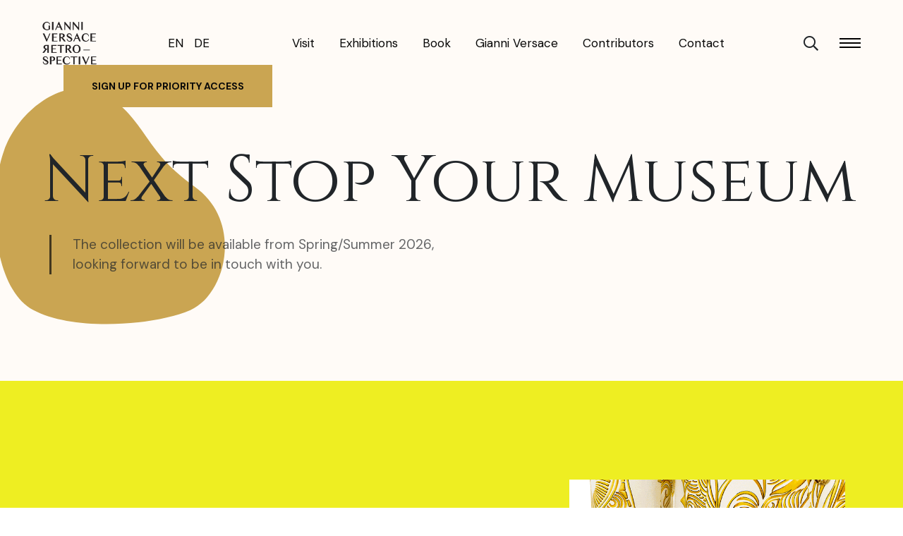

--- FILE ---
content_type: text/html; charset=UTF-8
request_url: https://gianniversaceretrospective.com/exhibition/next-stop/
body_size: 10945
content:
<!doctype html>
<html dir="ltr" lang="en-US" prefix="og: https://ogp.me/ns#">
<head>
<meta charset="UTF-8">
<meta name="viewport" content="width=device-width, initial-scale=1">
<link rel="profile" href="https://gmpg.org/xfn/11">
<title>Next Stop - Gianni Versace Retrospective</title>
	<style>img:is([sizes="auto" i], [sizes^="auto," i]) { contain-intrinsic-size: 3000px 1500px }</style>
	
		<!-- All in One SEO 4.8.9 - aioseo.com -->
	<meta name="robots" content="max-image-preview:large" />
	<link rel="canonical" href="https://gianniversaceretrospective.com/exhibition/next-stop/" />
	<meta name="generator" content="All in One SEO (AIOSEO) 4.8.9" />
		<meta property="og:locale" content="en_US" />
		<meta property="og:site_name" content="Gianni Versace Retrospective - Keeping the memory of the great fashion designer Gianni Versace alive." />
		<meta property="og:type" content="article" />
		<meta property="og:title" content="Next Stop - Gianni Versace Retrospective" />
		<meta property="og:url" content="https://gianniversaceretrospective.com/exhibition/next-stop/" />
		<meta property="article:published_time" content="2020-07-11T14:27:35+00:00" />
		<meta property="article:modified_time" content="2025-05-02T12:19:47+00:00" />
		<meta name="twitter:card" content="summary_large_image" />
		<meta name="twitter:title" content="Next Stop - Gianni Versace Retrospective" />
		<script type="application/ld+json" class="aioseo-schema">
			{"@context":"https:\/\/schema.org","@graph":[{"@type":"BreadcrumbList","@id":"https:\/\/gianniversaceretrospective.com\/exhibition\/next-stop\/#breadcrumblist","itemListElement":[{"@type":"ListItem","@id":"https:\/\/gianniversaceretrospective.com#listItem","position":1,"name":"Home","item":"https:\/\/gianniversaceretrospective.com","nextItem":{"@type":"ListItem","@id":"https:\/\/gianniversaceretrospective.com\/exhibition_tag\/upcoming\/#listItem","name":"upcoming"}},{"@type":"ListItem","@id":"https:\/\/gianniversaceretrospective.com\/exhibition_tag\/upcoming\/#listItem","position":2,"name":"upcoming","item":"https:\/\/gianniversaceretrospective.com\/exhibition_tag\/upcoming\/","nextItem":{"@type":"ListItem","@id":"https:\/\/gianniversaceretrospective.com\/exhibition\/next-stop\/#listItem","name":"Next Stop"},"previousItem":{"@type":"ListItem","@id":"https:\/\/gianniversaceretrospective.com#listItem","name":"Home"}},{"@type":"ListItem","@id":"https:\/\/gianniversaceretrospective.com\/exhibition\/next-stop\/#listItem","position":3,"name":"Next Stop","previousItem":{"@type":"ListItem","@id":"https:\/\/gianniversaceretrospective.com\/exhibition_tag\/upcoming\/#listItem","name":"upcoming"}}]},{"@type":"Organization","@id":"https:\/\/gianniversaceretrospective.com\/#organization","name":"Gianni Versace Retrospective","description":"Keeping the memory of the great fashion designer Gianni Versace alive.","url":"https:\/\/gianniversaceretrospective.com\/","telephone":"+4915221929226","logo":{"@type":"ImageObject","url":"https:\/\/gianniversaceretrospective.com\/wp-content\/uploads\/2021\/03\/cropped-GVR-landscape-CD-2.jpg","@id":"https:\/\/gianniversaceretrospective.com\/exhibition\/next-stop\/#organizationLogo","width":512,"height":512},"image":{"@id":"https:\/\/gianniversaceretrospective.com\/exhibition\/next-stop\/#organizationLogo"},"sameAs":["https:\/\/www.instagram.com\/gianniversaceretrospective\/","https:\/\/www.youtube.com\/@dreamrealizer9605","https:\/\/www.linkedin.com\/company\/dreamrealizer\/"]},{"@type":"WebPage","@id":"https:\/\/gianniversaceretrospective.com\/exhibition\/next-stop\/#webpage","url":"https:\/\/gianniversaceretrospective.com\/exhibition\/next-stop\/","name":"Next Stop - Gianni Versace Retrospective","inLanguage":"en-US","isPartOf":{"@id":"https:\/\/gianniversaceretrospective.com\/#website"},"breadcrumb":{"@id":"https:\/\/gianniversaceretrospective.com\/exhibition\/next-stop\/#breadcrumblist"},"image":{"@type":"ImageObject","url":"https:\/\/gianniversaceretrospective.com\/wp-content\/uploads\/2020\/07\/Exhibition_YourMuseum_GVR_Thumb.jpg","@id":"https:\/\/gianniversaceretrospective.com\/exhibition\/next-stop\/#mainImage","width":350,"height":263},"primaryImageOfPage":{"@id":"https:\/\/gianniversaceretrospective.com\/exhibition\/next-stop\/#mainImage"},"datePublished":"2020-07-11T16:27:35+02:00","dateModified":"2025-05-02T14:19:47+02:00"},{"@type":"WebSite","@id":"https:\/\/gianniversaceretrospective.com\/#website","url":"https:\/\/gianniversaceretrospective.com\/","name":"Gianni Versace Retrospective","description":"Keeping the memory of the great fashion designer Gianni Versace alive.","inLanguage":"en-US","publisher":{"@id":"https:\/\/gianniversaceretrospective.com\/#organization"}}]}
		</script>
		<!-- All in One SEO -->

<link rel='dns-prefetch' href='//fonts.googleapis.com' />
<link rel="alternate" type="application/rss+xml" title="Gianni Versace Retrospective &raquo; Feed" href="https://gianniversaceretrospective.com/feed/" />
<link rel="alternate" type="application/rss+xml" title="Gianni Versace Retrospective &raquo; Comments Feed" href="https://gianniversaceretrospective.com/comments/feed/" />
<script>
window._wpemojiSettings = {"baseUrl":"https:\/\/s.w.org\/images\/core\/emoji\/16.0.1\/72x72\/","ext":".png","svgUrl":"https:\/\/s.w.org\/images\/core\/emoji\/16.0.1\/svg\/","svgExt":".svg","source":{"concatemoji":"https:\/\/gianniversaceretrospective.com\/wp-includes\/js\/wp-emoji-release.min.js?ver=6.8.3"}};
/*! This file is auto-generated */
!function(s,n){var o,i,e;function c(e){try{var t={supportTests:e,timestamp:(new Date).valueOf()};sessionStorage.setItem(o,JSON.stringify(t))}catch(e){}}function p(e,t,n){e.clearRect(0,0,e.canvas.width,e.canvas.height),e.fillText(t,0,0);var t=new Uint32Array(e.getImageData(0,0,e.canvas.width,e.canvas.height).data),a=(e.clearRect(0,0,e.canvas.width,e.canvas.height),e.fillText(n,0,0),new Uint32Array(e.getImageData(0,0,e.canvas.width,e.canvas.height).data));return t.every(function(e,t){return e===a[t]})}function u(e,t){e.clearRect(0,0,e.canvas.width,e.canvas.height),e.fillText(t,0,0);for(var n=e.getImageData(16,16,1,1),a=0;a<n.data.length;a++)if(0!==n.data[a])return!1;return!0}function f(e,t,n,a){switch(t){case"flag":return n(e,"\ud83c\udff3\ufe0f\u200d\u26a7\ufe0f","\ud83c\udff3\ufe0f\u200b\u26a7\ufe0f")?!1:!n(e,"\ud83c\udde8\ud83c\uddf6","\ud83c\udde8\u200b\ud83c\uddf6")&&!n(e,"\ud83c\udff4\udb40\udc67\udb40\udc62\udb40\udc65\udb40\udc6e\udb40\udc67\udb40\udc7f","\ud83c\udff4\u200b\udb40\udc67\u200b\udb40\udc62\u200b\udb40\udc65\u200b\udb40\udc6e\u200b\udb40\udc67\u200b\udb40\udc7f");case"emoji":return!a(e,"\ud83e\udedf")}return!1}function g(e,t,n,a){var r="undefined"!=typeof WorkerGlobalScope&&self instanceof WorkerGlobalScope?new OffscreenCanvas(300,150):s.createElement("canvas"),o=r.getContext("2d",{willReadFrequently:!0}),i=(o.textBaseline="top",o.font="600 32px Arial",{});return e.forEach(function(e){i[e]=t(o,e,n,a)}),i}function t(e){var t=s.createElement("script");t.src=e,t.defer=!0,s.head.appendChild(t)}"undefined"!=typeof Promise&&(o="wpEmojiSettingsSupports",i=["flag","emoji"],n.supports={everything:!0,everythingExceptFlag:!0},e=new Promise(function(e){s.addEventListener("DOMContentLoaded",e,{once:!0})}),new Promise(function(t){var n=function(){try{var e=JSON.parse(sessionStorage.getItem(o));if("object"==typeof e&&"number"==typeof e.timestamp&&(new Date).valueOf()<e.timestamp+604800&&"object"==typeof e.supportTests)return e.supportTests}catch(e){}return null}();if(!n){if("undefined"!=typeof Worker&&"undefined"!=typeof OffscreenCanvas&&"undefined"!=typeof URL&&URL.createObjectURL&&"undefined"!=typeof Blob)try{var e="postMessage("+g.toString()+"("+[JSON.stringify(i),f.toString(),p.toString(),u.toString()].join(",")+"));",a=new Blob([e],{type:"text/javascript"}),r=new Worker(URL.createObjectURL(a),{name:"wpTestEmojiSupports"});return void(r.onmessage=function(e){c(n=e.data),r.terminate(),t(n)})}catch(e){}c(n=g(i,f,p,u))}t(n)}).then(function(e){for(var t in e)n.supports[t]=e[t],n.supports.everything=n.supports.everything&&n.supports[t],"flag"!==t&&(n.supports.everythingExceptFlag=n.supports.everythingExceptFlag&&n.supports[t]);n.supports.everythingExceptFlag=n.supports.everythingExceptFlag&&!n.supports.flag,n.DOMReady=!1,n.readyCallback=function(){n.DOMReady=!0}}).then(function(){return e}).then(function(){var e;n.supports.everything||(n.readyCallback(),(e=n.source||{}).concatemoji?t(e.concatemoji):e.wpemoji&&e.twemoji&&(t(e.twemoji),t(e.wpemoji)))}))}((window,document),window._wpemojiSettings);
</script>
<style id='wp-emoji-styles-inline-css'>

	img.wp-smiley, img.emoji {
		display: inline !important;
		border: none !important;
		box-shadow: none !important;
		height: 1em !important;
		width: 1em !important;
		margin: 0 0.07em !important;
		vertical-align: -0.1em !important;
		background: none !important;
		padding: 0 !important;
	}
</style>
<link rel='stylesheet' id='wp-block-library-css' href='https://gianniversaceretrospective.com/wp-includes/css/dist/block-library/style.min.css?ver=6.8.3' media='all' />
<style id='classic-theme-styles-inline-css'>
/*! This file is auto-generated */
.wp-block-button__link{color:#fff;background-color:#32373c;border-radius:9999px;box-shadow:none;text-decoration:none;padding:calc(.667em + 2px) calc(1.333em + 2px);font-size:1.125em}.wp-block-file__button{background:#32373c;color:#fff;text-decoration:none}
</style>
<style id='global-styles-inline-css'>
:root{--wp--preset--aspect-ratio--square: 1;--wp--preset--aspect-ratio--4-3: 4/3;--wp--preset--aspect-ratio--3-4: 3/4;--wp--preset--aspect-ratio--3-2: 3/2;--wp--preset--aspect-ratio--2-3: 2/3;--wp--preset--aspect-ratio--16-9: 16/9;--wp--preset--aspect-ratio--9-16: 9/16;--wp--preset--color--black: #000000;--wp--preset--color--cyan-bluish-gray: #abb8c3;--wp--preset--color--white: #ffffff;--wp--preset--color--pale-pink: #f78da7;--wp--preset--color--vivid-red: #cf2e2e;--wp--preset--color--luminous-vivid-orange: #ff6900;--wp--preset--color--luminous-vivid-amber: #fcb900;--wp--preset--color--light-green-cyan: #7bdcb5;--wp--preset--color--vivid-green-cyan: #00d084;--wp--preset--color--pale-cyan-blue: #8ed1fc;--wp--preset--color--vivid-cyan-blue: #0693e3;--wp--preset--color--vivid-purple: #9b51e0;--wp--preset--gradient--vivid-cyan-blue-to-vivid-purple: linear-gradient(135deg,rgba(6,147,227,1) 0%,rgb(155,81,224) 100%);--wp--preset--gradient--light-green-cyan-to-vivid-green-cyan: linear-gradient(135deg,rgb(122,220,180) 0%,rgb(0,208,130) 100%);--wp--preset--gradient--luminous-vivid-amber-to-luminous-vivid-orange: linear-gradient(135deg,rgba(252,185,0,1) 0%,rgba(255,105,0,1) 100%);--wp--preset--gradient--luminous-vivid-orange-to-vivid-red: linear-gradient(135deg,rgba(255,105,0,1) 0%,rgb(207,46,46) 100%);--wp--preset--gradient--very-light-gray-to-cyan-bluish-gray: linear-gradient(135deg,rgb(238,238,238) 0%,rgb(169,184,195) 100%);--wp--preset--gradient--cool-to-warm-spectrum: linear-gradient(135deg,rgb(74,234,220) 0%,rgb(151,120,209) 20%,rgb(207,42,186) 40%,rgb(238,44,130) 60%,rgb(251,105,98) 80%,rgb(254,248,76) 100%);--wp--preset--gradient--blush-light-purple: linear-gradient(135deg,rgb(255,206,236) 0%,rgb(152,150,240) 100%);--wp--preset--gradient--blush-bordeaux: linear-gradient(135deg,rgb(254,205,165) 0%,rgb(254,45,45) 50%,rgb(107,0,62) 100%);--wp--preset--gradient--luminous-dusk: linear-gradient(135deg,rgb(255,203,112) 0%,rgb(199,81,192) 50%,rgb(65,88,208) 100%);--wp--preset--gradient--pale-ocean: linear-gradient(135deg,rgb(255,245,203) 0%,rgb(182,227,212) 50%,rgb(51,167,181) 100%);--wp--preset--gradient--electric-grass: linear-gradient(135deg,rgb(202,248,128) 0%,rgb(113,206,126) 100%);--wp--preset--gradient--midnight: linear-gradient(135deg,rgb(2,3,129) 0%,rgb(40,116,252) 100%);--wp--preset--font-size--small: 13px;--wp--preset--font-size--medium: 20px;--wp--preset--font-size--large: 36px;--wp--preset--font-size--x-large: 42px;--wp--preset--spacing--20: 0.44rem;--wp--preset--spacing--30: 0.67rem;--wp--preset--spacing--40: 1rem;--wp--preset--spacing--50: 1.5rem;--wp--preset--spacing--60: 2.25rem;--wp--preset--spacing--70: 3.38rem;--wp--preset--spacing--80: 5.06rem;--wp--preset--shadow--natural: 6px 6px 9px rgba(0, 0, 0, 0.2);--wp--preset--shadow--deep: 12px 12px 50px rgba(0, 0, 0, 0.4);--wp--preset--shadow--sharp: 6px 6px 0px rgba(0, 0, 0, 0.2);--wp--preset--shadow--outlined: 6px 6px 0px -3px rgba(255, 255, 255, 1), 6px 6px rgba(0, 0, 0, 1);--wp--preset--shadow--crisp: 6px 6px 0px rgba(0, 0, 0, 1);}:where(.is-layout-flex){gap: 0.5em;}:where(.is-layout-grid){gap: 0.5em;}body .is-layout-flex{display: flex;}.is-layout-flex{flex-wrap: wrap;align-items: center;}.is-layout-flex > :is(*, div){margin: 0;}body .is-layout-grid{display: grid;}.is-layout-grid > :is(*, div){margin: 0;}:where(.wp-block-columns.is-layout-flex){gap: 2em;}:where(.wp-block-columns.is-layout-grid){gap: 2em;}:where(.wp-block-post-template.is-layout-flex){gap: 1.25em;}:where(.wp-block-post-template.is-layout-grid){gap: 1.25em;}.has-black-color{color: var(--wp--preset--color--black) !important;}.has-cyan-bluish-gray-color{color: var(--wp--preset--color--cyan-bluish-gray) !important;}.has-white-color{color: var(--wp--preset--color--white) !important;}.has-pale-pink-color{color: var(--wp--preset--color--pale-pink) !important;}.has-vivid-red-color{color: var(--wp--preset--color--vivid-red) !important;}.has-luminous-vivid-orange-color{color: var(--wp--preset--color--luminous-vivid-orange) !important;}.has-luminous-vivid-amber-color{color: var(--wp--preset--color--luminous-vivid-amber) !important;}.has-light-green-cyan-color{color: var(--wp--preset--color--light-green-cyan) !important;}.has-vivid-green-cyan-color{color: var(--wp--preset--color--vivid-green-cyan) !important;}.has-pale-cyan-blue-color{color: var(--wp--preset--color--pale-cyan-blue) !important;}.has-vivid-cyan-blue-color{color: var(--wp--preset--color--vivid-cyan-blue) !important;}.has-vivid-purple-color{color: var(--wp--preset--color--vivid-purple) !important;}.has-black-background-color{background-color: var(--wp--preset--color--black) !important;}.has-cyan-bluish-gray-background-color{background-color: var(--wp--preset--color--cyan-bluish-gray) !important;}.has-white-background-color{background-color: var(--wp--preset--color--white) !important;}.has-pale-pink-background-color{background-color: var(--wp--preset--color--pale-pink) !important;}.has-vivid-red-background-color{background-color: var(--wp--preset--color--vivid-red) !important;}.has-luminous-vivid-orange-background-color{background-color: var(--wp--preset--color--luminous-vivid-orange) !important;}.has-luminous-vivid-amber-background-color{background-color: var(--wp--preset--color--luminous-vivid-amber) !important;}.has-light-green-cyan-background-color{background-color: var(--wp--preset--color--light-green-cyan) !important;}.has-vivid-green-cyan-background-color{background-color: var(--wp--preset--color--vivid-green-cyan) !important;}.has-pale-cyan-blue-background-color{background-color: var(--wp--preset--color--pale-cyan-blue) !important;}.has-vivid-cyan-blue-background-color{background-color: var(--wp--preset--color--vivid-cyan-blue) !important;}.has-vivid-purple-background-color{background-color: var(--wp--preset--color--vivid-purple) !important;}.has-black-border-color{border-color: var(--wp--preset--color--black) !important;}.has-cyan-bluish-gray-border-color{border-color: var(--wp--preset--color--cyan-bluish-gray) !important;}.has-white-border-color{border-color: var(--wp--preset--color--white) !important;}.has-pale-pink-border-color{border-color: var(--wp--preset--color--pale-pink) !important;}.has-vivid-red-border-color{border-color: var(--wp--preset--color--vivid-red) !important;}.has-luminous-vivid-orange-border-color{border-color: var(--wp--preset--color--luminous-vivid-orange) !important;}.has-luminous-vivid-amber-border-color{border-color: var(--wp--preset--color--luminous-vivid-amber) !important;}.has-light-green-cyan-border-color{border-color: var(--wp--preset--color--light-green-cyan) !important;}.has-vivid-green-cyan-border-color{border-color: var(--wp--preset--color--vivid-green-cyan) !important;}.has-pale-cyan-blue-border-color{border-color: var(--wp--preset--color--pale-cyan-blue) !important;}.has-vivid-cyan-blue-border-color{border-color: var(--wp--preset--color--vivid-cyan-blue) !important;}.has-vivid-purple-border-color{border-color: var(--wp--preset--color--vivid-purple) !important;}.has-vivid-cyan-blue-to-vivid-purple-gradient-background{background: var(--wp--preset--gradient--vivid-cyan-blue-to-vivid-purple) !important;}.has-light-green-cyan-to-vivid-green-cyan-gradient-background{background: var(--wp--preset--gradient--light-green-cyan-to-vivid-green-cyan) !important;}.has-luminous-vivid-amber-to-luminous-vivid-orange-gradient-background{background: var(--wp--preset--gradient--luminous-vivid-amber-to-luminous-vivid-orange) !important;}.has-luminous-vivid-orange-to-vivid-red-gradient-background{background: var(--wp--preset--gradient--luminous-vivid-orange-to-vivid-red) !important;}.has-very-light-gray-to-cyan-bluish-gray-gradient-background{background: var(--wp--preset--gradient--very-light-gray-to-cyan-bluish-gray) !important;}.has-cool-to-warm-spectrum-gradient-background{background: var(--wp--preset--gradient--cool-to-warm-spectrum) !important;}.has-blush-light-purple-gradient-background{background: var(--wp--preset--gradient--blush-light-purple) !important;}.has-blush-bordeaux-gradient-background{background: var(--wp--preset--gradient--blush-bordeaux) !important;}.has-luminous-dusk-gradient-background{background: var(--wp--preset--gradient--luminous-dusk) !important;}.has-pale-ocean-gradient-background{background: var(--wp--preset--gradient--pale-ocean) !important;}.has-electric-grass-gradient-background{background: var(--wp--preset--gradient--electric-grass) !important;}.has-midnight-gradient-background{background: var(--wp--preset--gradient--midnight) !important;}.has-small-font-size{font-size: var(--wp--preset--font-size--small) !important;}.has-medium-font-size{font-size: var(--wp--preset--font-size--medium) !important;}.has-large-font-size{font-size: var(--wp--preset--font-size--large) !important;}.has-x-large-font-size{font-size: var(--wp--preset--font-size--x-large) !important;}
:where(.wp-block-post-template.is-layout-flex){gap: 1.25em;}:where(.wp-block-post-template.is-layout-grid){gap: 1.25em;}
:where(.wp-block-columns.is-layout-flex){gap: 2em;}:where(.wp-block-columns.is-layout-grid){gap: 2em;}
:root :where(.wp-block-pullquote){font-size: 1.5em;line-height: 1.6;}
</style>
<link rel='stylesheet' id='contact-form-7-css' href='https://gianniversaceretrospective.com/wp-content/plugins/contact-form-7/includes/css/styles.css?ver=6.1.3' media='all' />
<link rel='stylesheet' id='cinzel-google-fonts-css' href='https://fonts.googleapis.com/css?family=Cinzel%3A400%2C600&#038;ver=6.8.3' media='all' />
<link rel='stylesheet' id='dm-sans-google-fonts-css' href='https://fonts.googleapis.com/css?family=DM+Sans%3A400%2C500%2C700&#038;ver=6.8.3' media='all' />
<link rel='stylesheet' id='fontawesome-css' href='https://gianniversaceretrospective.com/wp-content/themes/wandau/css/fontawesome.min.css?ver=6.8.3' media='all' />
<link rel='stylesheet' id='fancybox-css' href='https://gianniversaceretrospective.com/wp-content/themes/wandau/css/fancybox.min.css?ver=6.8.3' media='all' />
<link rel='stylesheet' id='odometer-css' href='https://gianniversaceretrospective.com/wp-content/themes/wandau/css/odometer.min.css?ver=6.8.3' media='all' />
<link rel='stylesheet' id='swiper-css' href='https://gianniversaceretrospective.com/wp-content/plugins/elementor/assets/lib/swiper/v8/css/swiper.min.css?ver=8.4.5' media='all' />
<link rel='stylesheet' id='bootstrap-css' href='https://gianniversaceretrospective.com/wp-content/themes/wandau/css/bootstrap.min.css?ver=6.8.3' media='all' />
<link rel='stylesheet' id='wandau-main-style-css' href='https://gianniversaceretrospective.com/wp-content/themes/wandau/css/style.css?ver=6.8.3' media='all' />
<link rel='stylesheet' id='wandau-stylesheet-css' href='https://gianniversaceretrospective.com/wp-content/themes/wandau/style.css?ver=6.8.3' media='all' />
<style id='wandau-stylesheet-inline-css'>

				
				
				:root {
  --color-main: #caa552; 
  --color-dark: #080808; 
}
				
				
				
				
			
</style>
<script id="comments-js-extra">
var comment_data = {"name":"Name is required","email":"Email is required","comment":"Comment is required"};
</script>
<script src="https://gianniversaceretrospective.com/wp-content/themes/wandau/js/comments.js?ver=6.8.3" id="comments-js"></script>
<script src="https://gianniversaceretrospective.com/wp-includes/js/jquery/jquery.min.js?ver=3.7.1" id="jquery-core-js"></script>
<script src="https://gianniversaceretrospective.com/wp-includes/js/jquery/jquery-migrate.min.js?ver=3.4.1" id="jquery-migrate-js"></script>
<link rel="https://api.w.org/" href="https://gianniversaceretrospective.com/wp-json/" /><link rel="EditURI" type="application/rsd+xml" title="RSD" href="https://gianniversaceretrospective.com/xmlrpc.php?rsd" />
<meta name="generator" content="WordPress 6.8.3" />
<link rel='shortlink' href='https://gianniversaceretrospective.com/?p=2774' />
<link rel="alternate" title="oEmbed (JSON)" type="application/json+oembed" href="https://gianniversaceretrospective.com/wp-json/oembed/1.0/embed?url=https%3A%2F%2Fgianniversaceretrospective.com%2Fexhibition%2Fnext-stop%2F" />
<link rel="alternate" title="oEmbed (XML)" type="text/xml+oembed" href="https://gianniversaceretrospective.com/wp-json/oembed/1.0/embed?url=https%3A%2F%2Fgianniversaceretrospective.com%2Fexhibition%2Fnext-stop%2F&#038;format=xml" />
<meta name="generator" content="Elementor 3.32.5; features: e_font_icon_svg, additional_custom_breakpoints; settings: css_print_method-external, google_font-enabled, font_display-auto">
<style>.recentcomments a{display:inline !important;padding:0 !important;margin:0 !important;}</style>			<style>
				.e-con.e-parent:nth-of-type(n+4):not(.e-lazyloaded):not(.e-no-lazyload),
				.e-con.e-parent:nth-of-type(n+4):not(.e-lazyloaded):not(.e-no-lazyload) * {
					background-image: none !important;
				}
				@media screen and (max-height: 1024px) {
					.e-con.e-parent:nth-of-type(n+3):not(.e-lazyloaded):not(.e-no-lazyload),
					.e-con.e-parent:nth-of-type(n+3):not(.e-lazyloaded):not(.e-no-lazyload) * {
						background-image: none !important;
					}
				}
				@media screen and (max-height: 640px) {
					.e-con.e-parent:nth-of-type(n+2):not(.e-lazyloaded):not(.e-no-lazyload),
					.e-con.e-parent:nth-of-type(n+2):not(.e-lazyloaded):not(.e-no-lazyload) * {
						background-image: none !important;
					}
				}
			</style>
			<link rel="icon" href="https://gianniversaceretrospective.com/wp-content/uploads/2021/03/cropped-GVR-landscape-CD-2-32x32.jpg" sizes="32x32" />
<link rel="icon" href="https://gianniversaceretrospective.com/wp-content/uploads/2021/03/cropped-GVR-landscape-CD-2-192x192.jpg" sizes="192x192" />
<link rel="apple-touch-icon" href="https://gianniversaceretrospective.com/wp-content/uploads/2021/03/cropped-GVR-landscape-CD-2-180x180.jpg" />
<meta name="msapplication-TileImage" content="https://gianniversaceretrospective.com/wp-content/uploads/2021/03/cropped-GVR-landscape-CD-2-270x270.jpg" />
		<style id="wp-custom-css">
			.slider .slider-texts .svg-morph path{fill:#caa552}		</style>
		</head>
<body class="wp-singular exhibition-template-default single single-exhibition postid-2774 wp-theme-wandau disable-hamburger-menu elementor-default elementor-kit-470">
<div class="preloader" id="preloader">
  <svg viewBox="0 0 1920 1080" preserveAspectRatio="none" version="1.1">
    <path d="M0,0 C305.333333,0 625.333333,0 960,0 C1294.66667,0 1614.66667,0 1920,0 L1920,1080 C1614.66667,1080 1294.66667,1080 960,1080 C625.333333,1080 305.333333,1080 0,1080 L0,0 Z"></path>
  </svg>
  <div class="inner">
    <canvas class="progress-bar" id="progress-bar" width="200" height="200"></canvas>
    <figure><img src="https://gianniversaceretrospective.com/wp-content/uploads/2021/04/GVR_logo_whote.png" alt="Gianni Versace Retrospective"></figure>
    <small></small> </div>
  <!-- end inner --> 
</div>
<!-- end preloder -->
<div class="page-transition">
  <svg viewBox="0 0 1920 1080" preserveAspectRatio="none" version="1.1">
    <path d="M0,0 C305.333333,0 625.333333,0 960,0 C1294.66667,0 1614.66667,0 1920,0 L1920,1080 C1614.66667,980 1294.66667,930 960,930 C625.333333,930 305.333333,980 0,1080 L0,0 Z"></path>
  </svg>
</div>
<!-- end page-transition -->
<div class="smooth-scroll">
<div class="section-wrapper" data-scroll-section>
<div class="search-box">
  <div class="container">
    <div class="form">
      <h3>SEARCH EVENT</h3>
      <form action="https://gianniversaceretrospective.com/">
        <input type="search" placeholder="What are you looking for ?" value="" name="s" id="s">
        <input type="submit" value="SEARCH">
      </form>
    </div>
    <!-- end form -->
  </div>
</div>
<!-- end search-box -->
<aside class="side-widget">
  <svg viewBox="0 0 600 1080" preserveAspectRatio="none" version="1.1">
    <path d="M540,1080H0V0h540c0,179.85,0,359.7,0,539.54C540,719.7,540,899.85,540,1080z"></path>
  </svg>
  <figure class="logo"> <img src="https://gianniversaceretrospective.com/wp-content/uploads/2021/04/GVR_logo_whote.png" alt="Gianni Versace Retrospective"> </figure>
  <!-- end logo -->
  <div class="inner">
        <div class="widget_text widget aside"><h6 class="widget-title">Curators</h6><div class="textwidget custom-html-widget"> <figure><img src="https://gianniversaceretrospective.com/wp-content/uploads/2021/05/Aside_curators.jpg" alt="Image"></figure>
          <p><strong>Saskia Lubnow</strong> and <strong>Karl von der Ahé</strong> are the <u>curators</u> behind the <strong>Gianni Versace Retrospective </strong> exhibitions.
After many years of working on Gianni Versace and his work, they are among the specialists in this field worldwide.
The two produce in close cooperation with museums around the world, but also have a team and network in the background with extensive know-how for their own complex productions.<br><br><strong>If you are interested in working with us, please use the following contacts:</strong><br><a href="mailto:lubnow@gianniversaceretrospective.com">lubnow@gianniversaceretrospective.com</a><br><a href="mailto:vonderahe@gianniversaceretrospective.com">vonderahe@gianniversaceretrospective.com</a></p>
      </div></div><div class="widget_text widget aside"><h6 class="widget-title">Dreamrealizer</h6><div class="textwidget custom-html-widget"><a href="https://dreamrealizer.de/">dreamrealizer.de</a></div></div>      </div>
  <!-- end inner -->
  <div class="display-mobile">
        <div class="custom-menu">
      <ul>
                <li> <a href="http://gianniversaceretrospective.com">EN</a> </li>
                <li> <a href="http://gianniversaceretrospective.com/de">DE</a> </li>
              </ul>
    </div>
    <!-- end custom-menu -->
        <div class="site-menu">
      <ul id="menu-main-menu" class="menu"><li itemscope="itemscope" itemtype="https://www.schema.org/SiteNavigationElement" id="menu-item-460" class="menu-item menu-item-type-post_type menu-item-object-page menu-item-460 nav-item"><a title="Visit" href="https://gianniversaceretrospective.com/?page_id=13" class="nav-link" data-text="Visit">Visit</a><i></i></li>
<li itemscope="itemscope" itemtype="https://www.schema.org/SiteNavigationElement" id="menu-item-459" class="menu-item menu-item-type-post_type menu-item-object-page menu-item-459 nav-item"><a title="Exhibitions" href="https://gianniversaceretrospective.com/exhibitions/" class="nav-link" data-text="Exhibitions">Exhibitions</a><i></i></li>
<li itemscope="itemscope" itemtype="https://www.schema.org/SiteNavigationElement" id="menu-item-4126" class="menu-item menu-item-type-post_type menu-item-object-page menu-item-4126 nav-item"><a title="Book" href="https://gianniversaceretrospective.com/book/" class="nav-link" data-text="Book">Book</a><i></i></li>
<li itemscope="itemscope" itemtype="https://www.schema.org/SiteNavigationElement" id="menu-item-457" class="menu-item menu-item-type-post_type menu-item-object-page menu-item-457 nav-item"><a title="Gianni Versace" href="https://gianniversaceretrospective.com/gianniversace/" class="nav-link" data-text="Gianni Versace">Gianni Versace</a><i></i></li>
<li itemscope="itemscope" itemtype="https://www.schema.org/SiteNavigationElement" id="menu-item-2686" class="menu-item menu-item-type-post_type menu-item-object-page menu-item-2686 nav-item"><a title="Contributors" href="https://gianniversaceretrospective.com/?page_id=1925" class="nav-link" data-text="Contributors">Contributors</a><i></i></li>
<li itemscope="itemscope" itemtype="https://www.schema.org/SiteNavigationElement" id="menu-item-456" class="menu-item menu-item-type-post_type menu-item-object-page menu-item-456 nav-item"><a title="Contact" href="https://gianniversaceretrospective.com/contact/" class="nav-link" data-text="Contact">Contact</a><i></i></li>
</ul>    </div>
    <!-- end site-menu --> 
  </div>
  <!-- end display-mobile --> 
</aside>
<!-- end side-widget -->

<nav class="navbar">
  <div class="logo"> <a href="https://gianniversaceretrospective.com/"> <img src="https://gianniversaceretrospective.com/wp-content/uploads/2021/05/Logo_black.png"  alt="Gianni Versace Retrospective"></a></div>
    <div class="custom-menu">
    <ul>
            <li> <a href="http://gianniversaceretrospective.com">EN</a> </li>
            <li> <a href="http://gianniversaceretrospective.com/de">DE</a> </li>
          </ul>
  </div>
    <div class="site-menu">
    <ul id="menu-main-menu-1" class="nav-menu"><li itemscope="itemscope" itemtype="https://www.schema.org/SiteNavigationElement" class="menu-item menu-item-type-post_type menu-item-object-page menu-item-460 nav-item"><a title="Visit" href="https://gianniversaceretrospective.com/?page_id=13" class="nav-link" data-text="Visit">Visit</a><i></i></li>
<li itemscope="itemscope" itemtype="https://www.schema.org/SiteNavigationElement" class="menu-item menu-item-type-post_type menu-item-object-page menu-item-459 nav-item"><a title="Exhibitions" href="https://gianniversaceretrospective.com/exhibitions/" class="nav-link" data-text="Exhibitions">Exhibitions</a><i></i></li>
<li itemscope="itemscope" itemtype="https://www.schema.org/SiteNavigationElement" class="menu-item menu-item-type-post_type menu-item-object-page menu-item-4126 nav-item"><a title="Book" href="https://gianniversaceretrospective.com/book/" class="nav-link" data-text="Book">Book</a><i></i></li>
<li itemscope="itemscope" itemtype="https://www.schema.org/SiteNavigationElement" class="menu-item menu-item-type-post_type menu-item-object-page menu-item-457 nav-item"><a title="Gianni Versace" href="https://gianniversaceretrospective.com/gianniversace/" class="nav-link" data-text="Gianni Versace">Gianni Versace</a><i></i></li>
<li itemscope="itemscope" itemtype="https://www.schema.org/SiteNavigationElement" class="menu-item menu-item-type-post_type menu-item-object-page menu-item-2686 nav-item"><a title="Contributors" href="https://gianniversaceretrospective.com/?page_id=1925" class="nav-link" data-text="Contributors">Contributors</a><i></i></li>
<li itemscope="itemscope" itemtype="https://www.schema.org/SiteNavigationElement" class="menu-item menu-item-type-post_type menu-item-object-page menu-item-456 nav-item"><a title="Contact" href="https://gianniversaceretrospective.com/contact/" class="nav-link" data-text="Contact">Contact</a><i></i></li>
</ul>  </div>
    <div class="search-button"> <i class="far fa-search"></i> </div>
  <!-- end search-button -->
  	

	
	  <div class="hamburger-menu">
    <svg class="hamburger" width="30" height="30" viewBox="0 0 30 30">
      <path class="line line-top" d="M0,9h30"/>
      <path class="line line-center" d="M0,15h30"/>
      <path class="line line-bottom" d="M0,21h30"/>
    </svg>
  </div>
  <!-- end hamburger-menu -->
    <div class="navbar-button"> <a href="https://www.gianniversacelondon.co.uk/">SIGN UP FOR PRIORITY ACCESS </a> </div>
  <!-- end navbar-button -->
  </nav>
<header class="page-header" style="background: url() center #fffbf7;">
  <div class="inner">
    <svg width="580" height="400" class="svg-morph">
      <path id="svg_morph" d="m261,30.4375c0,0 114,6 151,75c37,69 37,174 6,206.5625c-31,32.5625 -138,11.4375 -196,-19.5625c-58,-31 -86,-62 -90,-134.4375c12,-136.5625 92,-126.5625 129,-127.5625z" />
    </svg>
    <h1>Next Stop Your Museum </h1>
        <p>The collection will be available from Spring/Summer 2026, looking forward to be in touch with you.</p>
      </div>
  <!-- end inner --> 
</header>
<!-- end navbar -->

<section class="content-section no-spacing" data-background="#eeee22" >
  <div class="container">
    <div class="row">
      <div class="col-12">
        <div class="newsletter-box">
          <div class="form">
            <div class="titles">
              <h6>Subscribe to the newsletter</h6>
              <h2>Sign up for personal exhibition invite</h2>
            </div>
            <!-- end titles --> 
			  <script>(function() {
	window.mc4wp = window.mc4wp || {
		listeners: [],
		forms: {
			on: function(evt, cb) {
				window.mc4wp.listeners.push(
					{
						event   : evt,
						callback: cb
					}
				);
			}
		}
	}
})();
</script><!-- Mailchimp for WordPress v4.10.8 - https://wordpress.org/plugins/mailchimp-for-wp/ --><form id="mc4wp-form-1" class="mc4wp-form mc4wp-form-468" method="post" data-id="468" data-name="" ><div class="mc4wp-form-fields"><div class="inner">
<input type="email" placeholder="Enter your e-mail address">
<input type="submit" value="SIGN UP">
</div>
<small>Will be used in accordance with our 
<a href="/privacy-policy/">Privacy Policy</a></small></div><label style="display: none !important;">Leave this field empty if you're human: <input type="text" name="_mc4wp_honeypot" value="" tabindex="-1" autocomplete="off" /></label><input type="hidden" name="_mc4wp_timestamp" value="1762713299" /><input type="hidden" name="_mc4wp_form_id" value="468" /><input type="hidden" name="_mc4wp_form_element_id" value="mc4wp-form-1" /><div class="mc4wp-response"></div></form><!-- / Mailchimp for WordPress Plugin --></div>
          <!-- end form -->
          <figure class="newsletter-image" data-scroll data-scroll-speed="0.7"><img src="https://gianniversaceretrospective.com/wp-content/uploads/2021/05/subscribe_white.png" alt="Sign up for personal exhibition invite"></figure>
        </div>
        <!-- end newsletter-box --> 
      </div>
      <!-- end col-12 --> 
    </div>
    <!-- end row --> 
  </div>
  <!-- end container --> 
</section>
<!-- end content-section -->
<footer class="footer" style="  ">
  <div class="container">
    <div class="row">
                  <div class="col-lg-4 col-md-6">
        <div class="widget_text widget footer-widget"><h6 class="widget-title">About Us</h6><div class="textwidget custom-html-widget"><ul class="footer-menu">
              <li><a href="https://gianniversaceretrospective.com/contact">Contact us</a></li>
              <li><a href="https://gianniversaceretrospective.com/newsroom">Newsroom</a></li>
            </ul></div></div>      </div>
                  <div class="col-lg-4 col-md-6">
        <div class="widget_text widget footer-widget"><h6 class="widget-title">Connect Us</h6><div class="textwidget custom-html-widget"><ul class="social-media">
              <li><a href="https://www.facebook.com/Gianni-Versace-Retrospective-106467914424221"><i class="fab fa-facebook-f"></i> /Gianni-Versace-Retrospective</a></li>
              <li><a href="https://www.instagram.com/gianniversaceretrospective/"><i class="fab fa-instagram"></i> /gianniversaceretrospective/</a></li>
	              <li><a href="https://open.spotify.com/playlist/53TzwHedDWxaF7wMQQeHQ8"><i class="fab fa-spotify"></i> /gianniversaceretrospective/</a></li>
            </ul></div></div>      </div>
                  <div class="col-lg-4">
        <div class="widget_text widget footer-widget"><h6 class="widget-title">Visit Us Now</h6><div class="textwidget custom-html-widget"><address class="address">Dreamrealizer  <strong> Berlin - Germany</strong> <i class="fas fa-info-circle"></i> +49 (0)157 51980907
            </address></div></div>      </div>
                </div>
    <!-- end row --> 
  </div>
  <!-- end container -->
  <div class="footer-bottom">
    <div class="container"> <span class="copyright">&copy; 2025 Gianni Versace Retrospective | Dreamrealizer</span> <span class="creation">Site created by <a href="https://themezinho.net">themezinho</a></span> </div>
    <!-- end container --> 
  </div>
  <!-- end footer-bottom --> 
</footer>
<!-- end footer -->
</div>
</div>
<script type="speculationrules">
{"prefetch":[{"source":"document","where":{"and":[{"href_matches":"\/*"},{"not":{"href_matches":["\/wp-*.php","\/wp-admin\/*","\/wp-content\/uploads\/*","\/wp-content\/*","\/wp-content\/plugins\/*","\/wp-content\/themes\/wandau\/*","\/*\\?(.+)"]}},{"not":{"selector_matches":"a[rel~=\"nofollow\"]"}},{"not":{"selector_matches":".no-prefetch, .no-prefetch a"}}]},"eagerness":"conservative"}]}
</script>
<script>(function() {function maybePrefixUrlField () {
  const value = this.value.trim()
  if (value !== '' && value.indexOf('http') !== 0) {
    this.value = 'http://' + value
  }
}

const urlFields = document.querySelectorAll('.mc4wp-form input[type="url"]')
for (let j = 0; j < urlFields.length; j++) {
  urlFields[j].addEventListener('blur', maybePrefixUrlField)
}
})();</script>			<script>
				const lazyloadRunObserver = () => {
					const lazyloadBackgrounds = document.querySelectorAll( `.e-con.e-parent:not(.e-lazyloaded)` );
					const lazyloadBackgroundObserver = new IntersectionObserver( ( entries ) => {
						entries.forEach( ( entry ) => {
							if ( entry.isIntersecting ) {
								let lazyloadBackground = entry.target;
								if( lazyloadBackground ) {
									lazyloadBackground.classList.add( 'e-lazyloaded' );
								}
								lazyloadBackgroundObserver.unobserve( entry.target );
							}
						});
					}, { rootMargin: '200px 0px 200px 0px' } );
					lazyloadBackgrounds.forEach( ( lazyloadBackground ) => {
						lazyloadBackgroundObserver.observe( lazyloadBackground );
					} );
				};
				const events = [
					'DOMContentLoaded',
					'elementor/lazyload/observe',
				];
				events.forEach( ( event ) => {
					document.addEventListener( event, lazyloadRunObserver );
				} );
			</script>
			<script src="https://gianniversaceretrospective.com/wp-includes/js/dist/hooks.min.js?ver=4d63a3d491d11ffd8ac6" id="wp-hooks-js"></script>
<script src="https://gianniversaceretrospective.com/wp-includes/js/dist/i18n.min.js?ver=5e580eb46a90c2b997e6" id="wp-i18n-js"></script>
<script id="wp-i18n-js-after">
wp.i18n.setLocaleData( { 'text direction\u0004ltr': [ 'ltr' ] } );
</script>
<script src="https://gianniversaceretrospective.com/wp-content/plugins/contact-form-7/includes/swv/js/index.js?ver=6.1.3" id="swv-js"></script>
<script id="contact-form-7-js-before">
var wpcf7 = {
    "api": {
        "root": "https:\/\/gianniversaceretrospective.com\/wp-json\/",
        "namespace": "contact-form-7\/v1"
    },
    "cached": 1
};
</script>
<script src="https://gianniversaceretrospective.com/wp-content/plugins/contact-form-7/includes/js/index.js?ver=6.1.3" id="contact-form-7-js"></script>
<script src="https://gianniversaceretrospective.com/wp-content/themes/wandau/js/bootstrap.min.js?ver=6.8.3" id="bootstrap-js"></script>
<script src="https://gianniversaceretrospective.com/wp-content/themes/wandau/js/gsap.min.js?ver=6.8.3" id="gsap-js"></script>
<script src="https://gianniversaceretrospective.com/wp-content/themes/wandau/js/locomotive-scroll.min.js?ver=6.8.3" id="locomotive-scroll-js"></script>
<script src="https://gianniversaceretrospective.com/wp-content/themes/wandau/js/ScrollTrigger.min.js?ver=6.8.3" id="scroll-trigger-js"></script>
<script src="https://gianniversaceretrospective.com/wp-content/themes/wandau/js/kinetic-slider.js?ver=6.8.3" id="kinetic-slider-js"></script>
<script src="https://gianniversaceretrospective.com/wp-content/themes/wandau/js/fancybox.min.js?ver=6.8.3" id="fancybox-js"></script>
<script src="https://gianniversaceretrospective.com/wp-content/themes/wandau/js/odometer.min.js?ver=6.8.3" id="odometer-js"></script>
<script src="https://gianniversaceretrospective.com/wp-content/plugins/elementor/assets/lib/swiper/v8/swiper.min.js?ver=8.4.5" id="swiper-js"></script>
<script id="wandau-scripts-js-extra">
var data = {"enable_preloader":"1","enable_smooth_scroll":"1"};
</script>
<script src="https://gianniversaceretrospective.com/wp-content/themes/wandau/js/scripts.js?ver=6.8.3" id="wandau-scripts-js"></script>
<script defer src="https://gianniversaceretrospective.com/wp-content/plugins/mailchimp-for-wp/assets/js/forms.js?ver=4.10.8" id="mc4wp-forms-api-js"></script>
</body></html>

--- FILE ---
content_type: text/css
request_url: https://gianniversaceretrospective.com/wp-content/themes/wandau/css/style.css?ver=6.8.3
body_size: 23896
content:
/*

@Author: Themezinho
@URL: http://www.themezinho.net
 
This file contains the styling for the actual theme, this
is the file you need to edit to change the look of the
theme.


	// Table of contents //

		01. FONTS
		02. BODY
		03. LOCOMOTIVE
		04. HTML ELEMENTS
		05. LINKS
		06. FORM ELEMENTS
		07. SPACING
		08. ACCORDION
		09. HAMBURGER
		10. PRELOADER
		11. PAGE TRANSITION
		12. SEARCH BOX
		13. SIDE WIDGET
		14. NAVBAR 
		15. SLIDER
		16. PLAY NOW
		17. PAGE HEADER
		18. CONTENT SECTION
		19. VIDEO BG
		20. CUSTOM LINK
		21. CUSTOM BUTTON
		22. CIRCLE BUTTON
		23. IMAGE BOX
		24. SIDE ICON LIST
		25. IMAGE BOX CAROUSEL
		26. SIDE CONTENT
		27. SIDE IMAGE
		28. SIDE LIST
		29. SIDE ARTS
		30. COUNTER BOX
		31. IMAGE CONTENT BOX
		32. TESTIMONIALS BOX
		33. COLLECTION BOX
		34. EXHIBITION BOX
		35. TEXT BOX
		36. ART SLIDER
		37. HORIZONTAL SCROLL
		38. IMAGE ICON BOX
		39. CTA BOX
		40. NOTE BOX
		41. RECENT NEWS
		42. NEWSLETTER BOX
		43. CONTACT BOX
		44. CONTACT FORM
		45. GOOGLE MAPS
		46. BLOG POST
		47. SIDEBAR
		48. FOOTER

	

*/
:root {
  --color-main: #94ffc4;
  --color-dark: #080808;
}

/* BODY */
* {
  outline: none !important;
}

body {
  margin: 0;
  padding: 0;
  font-family: 'DM Sans', sans-serif;
  font-size: 17px;
  overflow-x: hidden;
}

body.overflow {
  overflow: hidden;
}

/* LOCOMOTIVE */
.no-transform {
  transform: none !important;
}

.logged-in.admin-bar .no-transform .navbar {
  margin-top: 32px;
}

.logged-in.admin-bar .no-transform .side-widget .logo img {
  margin-top: 32px;
}

.logged-in.admin-bar .no-transform .search-box .container {
  margin-top: 64px;
}

.logged-in.admin-bar .side-widget .logo img {
  margin-top: 0;
}

.logged-in.admin-bar .navbar {
  margin-top: 32px;
}

.logged-in.admin-bar .side-widget {
  margin-top: 32px;
}

html.has-scroll-smooth {
  overflow: hidden;
}

html.has-scroll-dragging {
  -webkit-user-select: none;
  -moz-user-select: none;
  -ms-user-select: none;
  user-select: none;
}

.has-scroll-smooth body {
  overflow: hidden;
}

.has-scroll-smooth [data-scroll-container] {
  min-height: 100vh;
}

/* HTML ELEMENTS */
img {
  max-width: 100%;
  height: auto;
}

iframe {
  max-width: 100%;
}

blockquote {
  background: var(--color-main);
  padding: 30px;
  margin-bottom: 25px;
  position: relative;
  font-family: 'Cinzel', serif;
  font-size: 24px;
}
blockquote p {
  font-size: 24px;
}
blockquote:before {
  content: "\f10e";
  font-family: "Font Awesome 5 Pro";
  position: absolute;
  right: 30px;
  top: 50%;
  transform: translateY(-50%);
  font-size: 10vh;
  opacity: 0.1;
  font-weight: 900;
}
blockquote h5 {
  font-weight: 800;
}

/* LINKS */
a {
  text-decoration: none;
  color: var(--color-dark);
}

a:hover {
  text-decoration: underline;
  color: var(--color-dark);
}

/* FORM ELEMENTS */
input[type="text"] {
  width: 420px;
  max-width: 100%;
  height: 70px;
  padding: 0 30px;
  border: 1px solid #cecece;
}

input[type="email"] {
  width: 420px;
  max-width: 100%;
  height: 70px;
  padding: 0 30px;
  border: 1px solid #cecece;
}

input[type="search"] {
  width: 420px;
  max-width: 100%;
  height: 70px;
  padding: 0 30px;
  border: 1px solid #cecece;
}

input[type="password"] {
  width: 420px;
  max-width: 100%;
  height: 70px;
  padding: 0 30px;
  border: 1px solid #cecece;
}

input[type="number"] {
  width: 420px;
  max-width: 100%;
  height: 70px;
  padding: 0 30px;
  border: 1px solid #cecece;
}

input[type="date"] {
  width: 420px;
  max-width: 100%;
  height: 70px;
  padding: 0 30px;
  border: 1px solid #cecece;
}

input[type="radio"] {
  width: 18px;
  height: 18px;
  display: inline-block;
  margin-right: 4px;
  transform: translateY(3px);
  appearance: none;
  background: #ededed;
  border-radius: 50%;
}

input[type="radio"]:checked {
  border: 6px solid var(--color-dark);
}

input[type="checkbox"] {
  width: 18px;
  height: 18px;
  display: inline-block;
  margin-right: 4px;
  transform: translateY(3px);
  appearance: none;
  background: #ededed;
}

input[type="checkbox"]:checked {
  border: 4px solid #ededed;
  background: var(--color-dark);
}

textarea {
  width: 520px;
  max-width: 100%;
  height: 140px;
  padding: 30px;
  border: 1px solid #cecece;
}

select {
  width: 420px;
  max-width: 100%;
  height: 70px;
  padding: 0 30px;
  border: 1px solid #cecece;
}

select {
  -webkit-appearance: none;
  -moz-appearance: none;
  background-image: linear-gradient(45deg, transparent 50%, gray 50%), linear-gradient(135deg, gray 50%, transparent 50%), linear-gradient(to right, #ccc, #ccc);
  background-position: calc(100% - 30px) 34px, calc(100% - 25px) 34px, calc(100% - 3.5em) 14px;
  background-size: 5px 5px, 5px 5px, 1px 40px;
  background-repeat: no-repeat;
}

select:focus {
  background-image: linear-gradient(45deg, gray 50%, transparent 50%), linear-gradient(135deg, transparent 50%, gray 50%), linear-gradient(to right, #ccc, #ccc);
  background-position: calc(100% - 25px) 34px, calc(100% - 30px) 34px, calc(100% - 3.5em) 20px;
  background-size: 5px 5px, 5px 5px, 1px 40px;
  background-repeat: no-repeat;
  border-color: gray;
  outline: 0;
}

select:-moz-focusring {
  color: transparent;
  text-shadow: 0 0 0 #000;
}

input[type="submit"] {
  height: 70px;
  display: inline-block;
  font-size: 14px;
  font-weight: 600;
  color: var(--color-dark);
  background: var(--color-main);
  border: none;
  padding: 0 50px;
}

button[type="submit"] {
  height: 70px;
  display: inline-block;
  font-size: 14px;
  font-weight: 600;
  color: var(--color-dark);
  background: var(--color-main);
  border: none;
  padding: 0 50px;
}
button[type="submit"] i {
  display: inline-block;
  margin-right: 8px;
  font-size: 18px;
  transform: translateY(2px);
}

/* SPACING */
.no-spacing {
  margin: 0 !important;
  padding: 0 !important;
}

.no-bottom-spacing {
  margin-bottom: 0 !important;
  padding-bottom: 0 !important;
}

.spacing-400 {
  height: 400px;
}

.spacing-200 {
  height: 200px;
}

.spacing-100 {
  height: 100px;
}

.spacing-50 {
  height: 50px;
}

/* ACCORDION */
.accordion {
  width: 100%;
  display: flex;
  flex-wrap: wrap;
}
.accordion dt {
  width: 100%;
  display: block;
  border-bottom: 1px solid #eee;
  padding: 15px 0;
}
.accordion dt a {
  display: flex;
  align-items: center;
  position: relative;
}
.accordion dt a:before {
  content: "\f078";
  width: 36px;
  height: 36px;
  display: flex;
  align-items: center;
  justify-content: center;
  margin-right: 15px;
  background: var(--color-main);
  border-radius: 50%;
  font-family: "Font Awesome 5 Pro";
  font-size: 13px;
}
.accordion dt a:hover {
  text-decoration: none;
}
.accordion dd {
  width: 100%;
  display: block;
  padding-top: 15px;
  margin-bottom: 30px;
}

/* HAMBURGER */
.hamburger path {
  -webkit-transform: translate3d(0, 0, 0);
  fill: transparent;
  stroke-width: 2px;
  stroke: #000;
  stroke-linecap: round;
  transition-duration: 0.7s;
  -webkit-transition-duration: 0.7s;
  transition-timing-function: cubic-bezier(0.86, 0, 0.09, 1);
  -webkit-transition-timing-function: cubic-bezier(0.86, 0, 0.09, 1);
}
.hamburger path.line-center {
  padding: 10px 0;
}
.hamburger.active .line-center {
  -moz-transform: translateX(-50px);
  -webkit-transform: translateX(-50px);
  -o-transform: translateX(-50px);
  -ms-transform: translateX(-50px);
  transform: translateX(-50px);
}
.hamburger.active .line-top {
  -moz-transform: rotate(45deg) translateX(6px) translateY(-9px);
  -webkit-transform: rotate(45deg) translateX(6px) translateY(-9px);
  -o-transform: rotate(45deg) translateX(6px) translateY(-9px);
  -ms-transform: rotate(45deg) translateX(6px) translateY(-9px);
  transform: rotate(45deg) translateX(6px) translateY(-9px);
}
.hamburger.active .line-bottom {
  -moz-transform: rotate(-45deg) translateX(-15px) translateY(0px);
  -webkit-transform: rotate(-45deg) translateX(-15px) translateY(0px);
  -o-transform: rotate(-45deg) translateX(-15px) translateY(0px);
  -ms-transform: rotate(-45deg) translateX(-15px) translateY(0px);
  transform: rotate(-45deg) translateX(-15px) translateY(0px);
}

/* PRELOADER */
.preloader {
  width: 100vw;
  height: 100%;
  display: flex;
  flex-wrap: wrap;
  align-items: center;
  justify-content: center;
  position: fixed;
  left: 0;
  top: 0;
  z-index: 99;
  transition: all cubic-bezier(0.785, 0.135, 0.15, 0.86) 1s;
  overflow: hidden;
}
.preloader .inner {
  display: inline-block;
  position: relative;
  z-index: 1;
  animation-name: preloader-inner;
  animation-duration: 0.8s;
  transition: all ease 0.8s;
}
.preloader .inner figure {
  width: 200px;
  height: 200px;
  display: flex;
  flex-wrap: wrap;
  align-items: center;
  justify-content: center;
  position: absolute;
  left: 0;
  top: 0;
  margin-bottom: 0;
}
.preloader .inner figure img {
  height: 70px;
}
.preloader .inner small {
  width: 100%;
  display: block;
  color: #fff;
  font-family: 'Cinzel', serif;
  font-size: 18px;
  text-align: center;
  margin-top: 15px;
}
.preloader .inner .progress-bar {
  background: none;
}
.preloader svg {
  width: 100%;
  height: 100%;
  position: absolute;
  left: 0;
  top: 0;
  fill: var(--color-dark);
}
.preloader svg path {
  animation-name: preloader-svg;
  -webkit-animation-timing-function: cubic-bezier(0.785, 0.135, 0.15, 0.86);
  -moz-animation-timing-function: cubic-bezier(0.785, 0.135, 0.15, 0.86);
  -o-animation-timing-function: cubic-bezier(0.785, 0.135, 0.15, 0.86);
  -ms-animation-timing-function: cubic-bezier(0.785, 0.135, 0.15, 0.86);
  animation-timing-function: cubic-bezier(0.785, 0.135, 0.15, 0.86);
  animation-duration: 0.7s;
  animation-play-state: paused;
  animation-fill-mode: forwards;
}

/* BEFORE PAGE LOADED */
body .navbar {
  transform: translateY(-100%);
  transition-duration: 0.7s;
  -webkit-transition-duration: 0.7s;
  transition-timing-function: cubic-bezier(0.86, 0, 0.09, 1);
  -webkit-transition-timing-function: cubic-bezier(0.86, 0, 0.09, 1);
  transition-delay: 0.20s;
}

body .slider {
  transform: scale(1.4);
  transition-duration: 0.7s;
  -webkit-transition-duration: 0.7s;
  transition-timing-function: cubic-bezier(0.86, 0, 0.09, 1);
  -webkit-transition-timing-function: cubic-bezier(0.86, 0, 0.09, 1);
  transition-delay: 0.25s;
  opacity: 0;
}

body .page-header {
  transform: scale(1.4);
  transition-duration: 0.7s;
  -webkit-transition-duration: 0.7s;
  transition-timing-function: cubic-bezier(0.86, 0, 0.09, 1);
  -webkit-transition-timing-function: cubic-bezier(0.86, 0, 0.09, 1);
  transition-delay: 0.25s;
  opacity: 0;
}

/* PAGE LOADED */
.page-loaded .preloader {
  top: 100%;
}

.page-loaded .preloader .inner {
  transform: translateY(50px);
  opacity: 0;
}

.page-loaded .preloader svg path {
  animation-play-state: running;
}

.page-loaded .navbar {
  transform: translateY(0);
}

.page-loaded .slider {
  transform: scale(1);
  opacity: 1;
}

.page-loaded .page-header {
  transform: scale(1);
  opacity: 1;
}

/* DISABLE PRELOADER */
.disable-preloader .navbar {
  transform: translateY(0);
}

.disable-preloader .slider {
  transform: scale(1);
  opacity: 1;
}

.disable-preloader .page-header {
  transform: scale(1);
  opacity: 1;
}

/* PAGE TRANSITION */
.page-transition {
  width: 100%;
  height: 100%;
  position: fixed;
  left: 0;
  top: -100%;
  z-index: 99;
  transition: all cubic-bezier(0.785, 0.135, 0.15, 0.86) 0.7s;
  overflow: hidden;
}
.page-transition.active {
  top: 0;
}
.page-transition.active svg path {
  animation-name: page-transition;
  -webkit-animation-timing-function: cubic-bezier(0.785, 0.135, 0.15, 0.86);
  -moz-animation-timing-function: cubic-bezier(0.785, 0.135, 0.15, 0.86);
  -o-animation-timing-function: cubic-bezier(0.785, 0.135, 0.15, 0.86);
  -ms-animation-timing-function: cubic-bezier(0.785, 0.135, 0.15, 0.86);
  animation-timing-function: cubic-bezier(0.785, 0.135, 0.15, 0.86);
  animation-duration: 1s;
  animation-fill-mode: forwards;
}
.page-transition svg {
  width: 100%;
  height: 100%;
  position: absolute;
  left: 0;
  top: 0;
  fill: var(--color-dark);
}

/* IS IN VIEW */
.smooth-scroll .side-image img {
  opacity: 0;
  transform: scale(1.2);
}

.smooth-scroll .exhibition-box .thumb .img {
  opacity: 0;
  transform: scale(1.2);
}

.smooth-scroll .image-icon-box .content-image img {
  opacity: 0;
  transform: scale(1.2);
}

.smooth-scroll .recent-news figure img {
  opacity: 0;
  transform: scale(1.2);
}

.smooth-scroll .image-box img {
  opacity: 0;
  transform: scale(1.2);
}

.smooth-scroll .collection-box figure img {
  opacity: 0;
  transform: scale(1.2);
}

.smooth-scroll .image-content-box figure img {
  opacity: 0;
  transform: scale(1.2);
}

.smooth-scroll .blog-post .post-image img {
  opacity: 0;
  transform: scale(1.2);
}

.smooth-scroll .side-image.is-inview img {
  opacity: 1;
  transform: scale(1);
}

.smooth-scroll .exhibition-box.is-inview .thumb .img {
  opacity: 1;
  transform: scale(1);
}

.smooth-scroll .image-icon-box.is-inview .content-image img {
  opacity: 1;
  transform: scale(1);
}

.smooth-scroll .recent-news.is-inview figure img {
  opacity: 1;
  transform: scale(1);
}

.smooth-scroll .image-box.is-inview img {
  opacity: 1;
  transform: scale(1);
}

.smooth-scroll .collection-box.is-inview figure img {
  opacity: 1;
  transform: scale(1);
}

.smooth-scroll .image-content-box.is-inview figure img {
  opacity: 1;
  transform: scale(1);
}

.smooth-scroll .blog-post .post-image img {
  opacity: 1;
  transform: scale(1);
}

/* SEARCH BOX */
.search-box {
  width: 100%;
  height: 100vh;
  display: flex;
  flex-wrap: wrap;
  position: absolute;
  left: 0;
  top: 0;
  z-index: 8;
  background: #fff;
  align-items: center;
  opacity: 0;
  visibility: hidden;
  -webkit-transition: .25s ease-in-out;
  -moz-transition: .25s ease-in-out;
  -ms-transition: .25s ease-in-out;
  -o-transition: .25s ease-in-out;
  transition: .25s ease-in-out;
}
.search-box.active {
  opacity: 1;
  visibility: visible;
}
.search-box .container {
  display: flex;
  flex-wrap: wrap;
}
.search-box .container .form {
  width: 100%;
  display: flex;
  flex-wrap: wrap;
  justify-content: center;
  text-align: center;
  margin-bottom: 40px;
}
.search-box .container .form form {
  width: 100%;
}
.search-box .container .form h3 {
  width: 100%;
  display: block;
  font-family: 'Cinzel', serif;
  margin-bottom: 30px;
  font-size: 30px;
}
.search-box .container .form input[type="search"] {
  width: 70%;
  border: none;
  border-bottom: 2px solid #eee;
  margin: 0 15%;
  margin-bottom: 20px;
  font-size: 19px;
}
.search-box .container .search-events {
  width: 100%;
  display: block;
  margin-top: 5vh;
}
.search-box .container .search-events ul {
  width: 100%;
  display: flex;
  flex-wrap: wrap;
  margin: 0;
  padding: 0;
}
.search-box .container .search-events ul li {
  flex: 1;
  margin: 0;
  padding: 0 5%;
  list-style: none;
  text-align: center;
}
.search-box .container .search-events ul li h5 {
  width: 100%;
  display: block;
  font-size: 20px;
  font-family: 'Cinzel', serif;
  font-weight: 400;
}
.search-box .container .search-events ul li h5 a {
  display: inline;
  background-image: -moz-linear-gradient(rgba(0, 0, 0, 0) calc(99% - 1px), var(--color-dark) 2px);
  background-image: -webkit-linear-gradient(rgba(0, 0, 0, 0) calc(99% - 1px), var(--color-dark) 2px);
  background-image: linear-gradient(rgba(0, 0, 0, 0) calc(99% - 1px), var(--color-dark) 1px);
  background-repeat: no-repeat;
  background-size: 0% 100%;
  transition: background-size 0.5s;
}
.search-box .container .search-events ul li h5 a:hover {
  background-size: 100% 100%;
  text-decoration: none;
}
.search-box .container .search-events ul li small {
  width: 100%;
  display: block;
  opacity: 0.7;
}

/* SIDE WIDGET */
.side-widget {
  width: 540px;
  max-width: 80vw;
  height: 100vh;
  min-height: 500px;
  display: flex;
  flex-wrap: wrap;
  position: fixed;
  left: -100%;
  top: 0;
  z-index: 10;
  padding: 30px 50px;
  padding-right: 110px;
  color: #fff;
  transition-duration: 0.7s;
  -webkit-transition-duration: 0.7s;
  transition-timing-function: cubic-bezier(0.86, 0, 0.09, 1);
  -webkit-transition-timing-function: cubic-bezier(0.86, 0, 0.09, 1);
}
.side-widget.active {
  left: 0;
}
.side-widget.active .logo {
  opacity: 1;
  transform: translateX(0);
}
.side-widget.active .inner {
  opacity: 1;
  transform: translateX(0);
}
.side-widget.active .display-mobile {
  opacity: 1;
  transform: translateX(0);
}
.side-widget.active svg path {
  animation-name: side-widget-in;
  -webkit-animation-timing-function: cubic-bezier(0.785, 0.135, 0.15, 0.86);
  -moz-animation-timing-function: cubic-bezier(0.785, 0.135, 0.15, 0.86);
  -o-animation-timing-function: cubic-bezier(0.785, 0.135, 0.15, 0.86);
  -ms-animation-timing-function: cubic-bezier(0.785, 0.135, 0.15, 0.86);
  animation-timing-function: cubic-bezier(0.785, 0.135, 0.15, 0.86);
  animation-duration: 0.8s;
  animation-fill-mode: forwards;
}
.side-widget svg {
  width: 100%;
  height: 100%;
  position: absolute;
  right: 0;
  top: 0;
  fill: var(--color-dark);
}
.side-widget svg path {
  animation-name: side-widget-out;
  -webkit-animation-timing-function: cubic-bezier(0.785, 0.135, 0.15, 0.86);
  -moz-animation-timing-function: cubic-bezier(0.785, 0.135, 0.15, 0.86);
  -o-animation-timing-function: cubic-bezier(0.785, 0.135, 0.15, 0.86);
  -ms-animation-timing-function: cubic-bezier(0.785, 0.135, 0.15, 0.86);
  animation-timing-function: cubic-bezier(0.785, 0.135, 0.15, 0.86);
  animation-duration: 0.8s;
  animation-fill-mode: forwards;
}
.side-widget .logo {
  width: 100%;
  display: block;
  margin-bottom: 20px;
  position: relative;
  opacity: 0;
  -webkit-transition: .25s ease-in-out;
  -moz-transition: .25s ease-in-out;
  -ms-transition: .25s ease-in-out;
  -o-transition: .25s ease-in-out;
  transition: .25s ease-in-out;
  transform: translateX(-100px);
}
.side-widget .logo img {
  height: 62px;
}
.side-widget .inner {
  width: 100%;
  max-height: 80vh;
  display: flex;
  flex-wrap: wrap;
  position: relative;
  opacity: 0;
  -webkit-transition: .25s ease-in-out;
  -moz-transition: .25s ease-in-out;
  -ms-transition: .25s ease-in-out;
  -o-transition: .25s ease-in-out;
  transition: .25s ease-in-out;
  transform: translateX(-100px);
  overflow: auto;
}
.side-widget .inner .widget {
  width: 100%;
  display: block;
  margin-bottom: 30px;
}
.side-widget .inner .widget:last-child {
  margin-bottom: 0;
}
.side-widget .inner .widget p:last-child {
  margin-bottom: 0;
  font-weight: 400;
  opacity: 0.8;
}
.side-widget .inner .widget-title {
  width: 100%;
  display: block;
  font-size: 26px;
  font-family: 'Cinzel', serif;
  margin-bottom: 15px;
  color: var(--color-main);
}
.side-widget .display-mobile {
  width: 100%;
  max-height: 75vh;
  display: flex;
  flex-wrap: wrap;
  position: relative;
  opacity: 0;
  -webkit-transition: .25s ease-in-out;
  -moz-transition: .25s ease-in-out;
  -ms-transition: .25s ease-in-out;
  -o-transition: .25s ease-in-out;
  transition: .25s ease-in-out;
  transform: translateX(-100px);
  display: none;
  overflow: auto;
  margin-bottom: auto;
}
.side-widget .display-mobile .custom-menu {
  width: 100%;
  display: block;
  margin-top: 30px;
}
.side-widget .display-mobile .custom-menu ul {
  width: 100%;
  margin: 0;
  padding: 0;
}
.side-widget .display-mobile .custom-menu ul li {
  width: 100%;
  display: block;
  margin: 0;
  padding: 0;
  list-style: none;
}
.side-widget .display-mobile .custom-menu ul li a {
  display: inline-block;
  color: #fff;
  font-size: 14px;
  padding: 0;
}
.side-widget .display-mobile .custom-menu ul li a:hover {
  text-decoration: none;
  color: var(--color-main);
}
.side-widget .display-mobile .site-menu {
  width: 100%;
  display: block;
  margin-bottom: auto;
  margin-top: 20px;
}
.side-widget .display-mobile .site-menu ul {
  width: 100%;
  margin: 0;
  padding: 0;
}
.side-widget .display-mobile .site-menu ul li {
  width: 100%;
  display: flex;
  flex-wrap: wrap;
  align-items: center;
  margin: 0;
  padding: 0;
  list-style: none;
}
.side-widget .display-mobile .site-menu ul li:last-child {
  margin-bottom: 0;
  padding-bottom: 0;
  border-bottom: none;
}
.side-widget .display-mobile .site-menu ul li.menu-item-has-children i {
  display: inline-block;
}
.side-widget .display-mobile .site-menu ul li.menu-item-has-children ul li i {
  display: none;
}
.side-widget .display-mobile .site-menu ul li.menu-item-has-children ul li.menu-item-has-children i {
  display: inline-block;
}
.side-widget .display-mobile .site-menu ul li.menu-item-has-children ul li.menu-item-has-children ul li i {
  display: none;
}
.side-widget .display-mobile .site-menu ul li.menu-item-has-children ul li.menu-item-has-children ul li.menu-item-has-children i {
  display: inline-block;
}
.side-widget .display-mobile .site-menu ul li.menu-item-has-children ul li.menu-item-has-children ul li.menu-item-has-children ul li i {
  display: none;
}
.side-widget .display-mobile .site-menu ul li ul {
  display: none;
  width: 100%;
  float: left;
  padding: 0;
  padding-left: 15px;
  margin-bottom: 10px;
}
.side-widget .display-mobile .site-menu ul li ul li {
  margin: 0;
  padding: 0;
}
.side-widget .display-mobile .site-menu ul li ul li a {
  width: auto;
  display: inline-block;
}
.side-widget .display-mobile .site-menu ul li i {
  width: 6px;
  height: 6px;
  display: none;
  border-bottom: 2px solid #fff;
  border-left: 2px solid #fff;
  transform: rotate(-45deg);
  margin-left: 8px;
  cursor: pointer;
}
.side-widget .display-mobile .site-menu ul li a {
  display: inline-block;
  color: #fff;
  font-size: 14px;
  padding: 0;
}
.side-widget .display-mobile .site-menu ul li a:hover {
  color: var(--color-main);
  background: none;
}
.side-widget .display-mobile .site-menu ul li {
  width: 100%;
  font-size: 20px;
}
.side-widget .display-mobile .site-menu ul li a {
  display: inline-block;
  color: #fff;
  margin: 5px 0;
}
.side-widget .display-mobile .site-menu ul li a:hover {
  text-decoration: none;
  color: var(--color-main);
}

/* NAVBAR */
.navbar {
  width: 100%;
  display: flex;
  flex-wrap: wrap;
  justify-content: space-between;
  padding: 30px 60px;
  position: absolute;
  left: 0;
  top: 0;
  z-index: 9;
}
.navbar.light {
  color: #fff;
}
.navbar.light .custom-menu ul li a {
  color: #fff;
}
.navbar.light .site-menu ul li a {
  color: #fff;
}
.navbar.light .hamburger-menu .hamburger path {
  stroke: #fff;
}
.navbar.light .navbar-button a {
  border: 3px solid transparent;
  line-height: 56px;
}
.navbar.light .navbar-button a:hover {
  border-color: var(--color-main);
  background: none;
  color: #fff;
}
.navbar .logo {
  display: inline-block;
}
.navbar .logo a {
  display: block;
}
.navbar .logo a img {
  height: 62px;
}
.navbar .custom-menu {
  display: inline-block;
  margin: 0 auto;
}
.navbar .custom-menu ul {
  width: 100%;
  display: block;
  margin: 0;
  padding: 0;
}
.navbar .custom-menu ul li {
  display: inline-block;
  margin: 0 5px;
  padding: 0;
  list-style: none;
}
.navbar .custom-menu ul li a {
  display: inline-block;
  position: relative;
}
.navbar .custom-menu ul li a:hover {
  text-decoration: none;
}
.navbar .custom-menu ul li a:before {
  content: '';
  display: block;
  position: absolute;
  left: 0;
  bottom: -4px;
  height: 4px;
  width: 0;
  transition: width 0s ease, background .25s ease;
}
.navbar .custom-menu ul li a:after {
  content: '';
  display: block;
  position: absolute;
  right: 0;
  bottom: -4px;
  height: 4px;
  width: 0;
  background: var(--color-main);
  transition: width .25s ease;
}
.navbar .custom-menu ul li a:hover:before {
  width: 50%;
  background: var(--color-main);
  transition: width .25s ease;
}
.navbar .custom-menu ul li a:hover:after {
  width: 100%;
  background: transparent;
  transition: all 0s ease;
}
.navbar .site-menu {
  display: inline-block;
}
.navbar .site-menu ul {
  width: 100%;
  display: block;
  margin: 0;
  padding: 0;
}
.navbar .site-menu ul li {
  display: inline-block;
  margin: 0 15px;
  padding: 0;
  list-style: none;
}
.navbar .site-menu ul li ul {
  width: auto;
  min-width: 160px;
  position: absolute;
  left: -30px;
  top: calc(100% + 23px);
  z-index: 6;
  border: 1px solid #fffbf7;
  background: var(--color-main) !important;
  padding: 20px 0;
  -webkit-transition: .25s ease-in-out;
  -moz-transition: .25s ease-in-out;
  -ms-transition: .25s ease-in-out;
  -o-transition: .25s ease-in-out;
  transition: .25s ease-in-out;
  visibility: hidden;
  opacity: 0;
}
.navbar .site-menu ul li ul:before {
  content: "";
  width: 100%;
  height: 23px;
  position: absolute;
  left: 0;
  top: -23px;
}
.navbar .site-menu ul li ul li {
  width: 100%;
  display: block;
  margin: 0;
  padding: 0 30px;
  margin-bottom: 7px;
}
.navbar .site-menu ul li ul li:last-child {
  margin: 0;
}
.navbar .site-menu ul li ul li a {
  display: inline-block;
  font-weight: 600;
}
.navbar .site-menu ul li ul li a:hover {
  text-decoration: underline;
}
.navbar .site-menu ul li:hover ul {
  visibility: visible;
  opacity: 1;
}
.navbar .site-menu ul li ul i {
  display: none !important;
}
.navbar .site-menu ul li:hover ul li ul {
  visibility: hidden;
  opacity: 0;
  z-index: 1;
}
.navbar .site-menu ul li ul li ul {
  left: 100%;
  top: -21px;
}
.navbar .site-menu ul li:hover ul li:hover ul {
  visibility: visible;
  opacity: 1;
  background: var(--color-dark);
}
.navbar .site-menu ul li:hover ul li:hover ul li ul {
  visibility: hidden;
  opacity: 0;
}
.navbar .site-menu ul li:hover ul li:hover ul li:hover ul {
  visibility: visible;
  opacity: 1;
  background: var(--color-dark);
}
.navbar .site-menu ul li a {
  display: inline-block;
  position: relative;
  padding: 0;
}
.navbar .site-menu ul li a:hover {
  text-decoration: none;
  background: none;
}
.navbar .site-menu ul li a:focus {
  text-decoration: none;
  background: none;
  color: var(--color-dark);
}
.navbar .site-menu ul li a:before {
  content: '';
  display: block;
  position: absolute;
  left: 0;
  bottom: -4px;
  height: 4px;
  width: 0;
  transition: width 0s ease, background .25s ease;
}
.navbar .site-menu ul li a:after {
  content: '';
  display: block;
  position: absolute;
  right: 0;
  bottom: -4px;
  height: 4px;
  width: 0;
  background: var(--color-main);
  transition: width .25s ease;
}
.navbar .site-menu ul li a:hover:before {
  width: 50%;
  background: var(--color-main);
  transition: width .25s ease;
}
.navbar .site-menu ul li a:hover:after {
  width: 100%;
  background: transparent;
  transition: all 0s ease;
}
.navbar .search-button {
  height: 30px;
  line-height: 34px;
  display: inline-block;
  margin-left: auto;
}
.navbar .search-button i {
  display: inline-block;
  font-size: 21px;
  cursor: pointer;
}
.navbar .hamburger-menu {
  margin-left: 30px;
  display: inline-block;
  cursor: pointer;
}
.navbar .navbar-button {
  margin-left: 30px;
}
.navbar .navbar-button a {
  height: 60px;
  line-height: 60px;
  display: inline-block;
  padding: 0 40px;
  background: var(--color-main);
  color: var(--color-dark);
  font-size: 14px;
  font-weight: 700;
  -webkit-transition: .25s ease-in-out;
  -moz-transition: .25s ease-in-out;
  -ms-transition: .25s ease-in-out;
  -o-transition: .25s ease-in-out;
  transition: .25s ease-in-out;
}
.navbar .navbar-button a:hover {
  text-decoration: none;
  background: var(--color-dark);
  color: #fff;
}

/* SLIDER */
.slider {
  width: 100%;
  height: 100vh;
  display: flex;
  flex-wrap: wrap;
  align-items: center;
  position: relative;
  overflow: hidden;
}
.slider .container-fluid {
  width: calc(100% - 120px);
  margin: 0 60px;
}
.slider .kinetic-slider {
  width: 100vw;
  height: 100vh;
  position: absolute;
  left: 0;
  top: 0;
  background: var(--color-dark);
}
.slider .kinetic-slider canvas {
  width: 100% !important;
  height: auto !important;
  transform: none !important;
}
.slider .kinetic-texts {
  width: 100%;
  height: 100vh;
  display: flex;
  flex-wrap: wrap;
  padding-top: 32px;
  color: #fff;
}
.slider .kinetic-texts .swiper-slide {
  display: flex;
  flex-wrap: wrap;
  align-items: center;
}
.slider .kinetic-texts .swiper-slide * {
  -webkit-transition: .25s ease-in-out;
  -moz-transition: .25s ease-in-out;
  -ms-transition: .25s ease-in-out;
  -o-transition: .25s ease-in-out;
  transition: .25s ease-in-out;
  opacity: 0;
}
.slider .kinetic-texts .swiper-slide.swiper-slide-active * {
  opacity: 1;
}
.slider .kinetic-texts .swiper-slide h1 {
  font-size: 126px;
  font-weight: 400;
  font-family: 'Cinzel', serif;
  line-height: 1;
  margin-bottom: 30px;
}
.slider .kinetic-texts .swiper-slide p {
  font-size: 19px;
  margin: 0;
  opacity: 0.7;
  padding-left: 30px;
  border-left: 3px solid #fff;
  margin-left: 10px;
}
.slider .slider-images {
  width: 100%;
  height: 100%;
  display: flex;
  flex-wrap: wrap;
  align-items: center;
  position: absolute;
  left: 0;
  top: 0;
  overflow: hidden;
}
.slider .slider-images .swiper-slide {
  background-size: cover !important;
}
.slider .slider-images .swiper-slide .mobile-slide {
  width: 100%;
  height: 100%;
  position: absolute;
  left: 0;
  top: 0;
  background-size: cover !important;
  display: none;
}
.slider .slider-texts {
  width: 100%;
  display: flex;
  flex-wrap: wrap;
  padding-top: 32px;
}
.slider .slider-texts .svg-morph {
  position: absolute;
  top: calc(50% - 200px);
  left: 50%;
  transform: translateX(-140%);
}
.slider .slider-texts .svg-morph path {
  fill: var(--color-main);
  animation-name: svg-morph;
  -webkit-animation-timing-function: cubic-bezier(0.785, 0.135, 0.15, 0.86);
  -moz-animation-timing-function: cubic-bezier(0.785, 0.135, 0.15, 0.86);
  -o-animation-timing-function: cubic-bezier(0.785, 0.135, 0.15, 0.86);
  -ms-animation-timing-function: cubic-bezier(0.785, 0.135, 0.15, 0.86);
  animation-timing-function: cubic-bezier(0.785, 0.135, 0.15, 0.86);
  animation-duration: 8s;
  animation-fill-mode: both;
  animation-direction: alternate-reverse;
  animation-iteration-count: infinite;
  animation-play-state: running;
}
.slider .slider-texts .swiper-slide {
  display: flex;
  flex-wrap: wrap;
  align-items: center;
}
.slider .slider-texts .swiper-slide h1 {
  font-size: 126px;
  font-weight: 400;
  font-family: 'Cinzel', serif;
  line-height: 1;
  margin-bottom: 30px;
}
.slider .slider-texts .swiper-slide p {
  font-size: 19px;
  margin: 0;
  opacity: 0.7;
  padding-left: 30px;
  border-left: 3px solid var(--color-dark);
  margin-left: 10px;
}
.slider .swiper-fraction {
  width: 200px;
  color: #fff;
}
.slider .swiper-fraction span {
  width: 22px;
  display: inline-block;
  color: var(--color-dark);
  font-weight: 700;
}
.slider .swiper-fraction span:before {
  content: "0";
}
.slider .swiper-fraction .swiper-pagination-current {
  margin-right: 122px;
}
.slider .swiper-pagination-progressbar {
  top: auto;
  bottom: 56px;
  left: 50px;
  width: 100px;
  height: 2px;
  background: rgba(0, 0, 0, 0.1);
}
.slider .swiper-pagination-progressbar .swiper-pagination-progressbar-fill {
  background: var(--color-dark);
}
.slider .slider-nav {
  display: flex;
  height: 70px;
  margin-top: -70px;
  position: relative;
  z-index: 3;
}
.slider .slider-nav .button-prev {
  width: 64px;
  height: 64px;
  display: flex;
  justify-content: center;
  align-items: center;
  font-size: 30px;
  background: var(--color-main);
  color: var(--color-dark);
  margin-left: auto;
  margin-right: 8px;
  position: relative;
  z-index: 3;
  cursor: pointer;
  transform: translateY(-22px);
  border-radius: 50%;
  -webkit-transition: .25s ease-in-out;
  -moz-transition: .25s ease-in-out;
  -ms-transition: .25s ease-in-out;
  -o-transition: .25s ease-in-out;
  transition: .25s ease-in-out;
}
.slider .slider-nav .button-prev:hover {
  background: var(--color-dark);
  color: var(--color-main);
}
.slider .slider-nav .button-next {
  width: 64px;
  height: 64px;
  display: flex;
  justify-content: center;
  align-items: center;
  font-size: 30px;
  background: var(--color-main);
  color: var(--color-dark);
  position: relative;
  z-index: 3;
  cursor: pointer;
  transform: translateY(-22px);
  border-radius: 50%;
  -webkit-transition: .25s ease-in-out;
  -moz-transition: .25s ease-in-out;
  -ms-transition: .25s ease-in-out;
  -o-transition: .25s ease-in-out;
  transition: .25s ease-in-out;
}
.slider .slider-nav .button-next:hover {
  background: var(--color-dark);
  color: var(--color-main);
}

/* PLAY NOW */
.play-now {
  position: relative;
  width: 340px;
  height: 340px;
  position: absolute;
  left: 50%;
  bottom: 0;
  z-index: 4;
  overflow: hidden;
  margin-left: -100px;
}
.play-now .play-btn {
  position: absolute;
  left: 50%;
  top: 50%;
  z-index: 1;
  width: 0;
  height: 0;
  border-style: solid;
  border-width: 25px 0 25px 40px;
  border-color: transparent transparent transparent var(--color-dark);
  transform: translateX(-50%) translateY(-50%);
}
.play-now text {
  font-size: 13px;
  font-weight: 700;
  letter-spacing: 4px;
  fill: var(--color-dark);
}
.play-now svg {
  position: absolute;
  left: 0;
  top: 0;
  width: 100%;
  height: 340px;
  -webkit-animation-name: rotate;
  -moz-animation-name: rotate;
  -ms-animation-name: rotate;
  -o-animation-name: rotate;
  animation-name: rotate;
  -webkit-animation-duration: 10s;
  -moz-animation-duration: 10s;
  -ms-animation-duration: 10s;
  -o-animation-duration: 10s;
  animation-duration: 10s;
  -webkit-animation-iteration-count: infinite;
  -moz-animation-iteration-count: infinite;
  -ms-animation-iteration-count: infinite;
  -o-animation-iteration-count: infinite;
  animation-iteration-count: infinite;
  -webkit-animation-timing-function: linear;
  -moz-animation-timing-function: linear;
  -ms-animation-timing-function: linear;
  -o-animation-timing-function: linear;
  animation-timing-function: linear;
}

/* PAGE HEADER */
.page-header {
  width: 100%;
  height: 540px;
  display: flex;
  flex-wrap: wrap;
  align-items: center;
  position: relative;
  overflow: hidden;
  background-size: cover !important;
}
.page-header .inner {
  width: 100%;
  display: block;
  padding: 0 60px;
  position: relative;
  margin-top: 60px;
}
.page-header .inner h1 {
  font-size: 92px;
  font-weight: 400;
  font-family: 'Cinzel', serif;
  line-height: 1;
  margin-bottom: 30px;
  position: relative;
}
.page-header .inner p {
  font-size: 19px;
  margin: 0;
  opacity: 0.7;
  padding-left: 30px;
  border-left: 3px solid var(--color-dark);
  margin-left: 10px;
  position: relative;
  padding-right: 50%;
}
.page-header .inner .svg-morph {
  position: absolute;
  top: calc(50% - 200px);
  left: 0;
  z-index: 0;
  transform: translateX(-15%);
}
.page-header .inner .svg-morph path {
  fill: var(--color-main);
  animation-name: svg-morph;
  -webkit-animation-timing-function: cubic-bezier(0.785, 0.135, 0.15, 0.86);
  -moz-animation-timing-function: cubic-bezier(0.785, 0.135, 0.15, 0.86);
  -o-animation-timing-function: cubic-bezier(0.785, 0.135, 0.15, 0.86);
  -ms-animation-timing-function: cubic-bezier(0.785, 0.135, 0.15, 0.86);
  animation-timing-function: cubic-bezier(0.785, 0.135, 0.15, 0.86);
  animation-duration: 8s;
  animation-fill-mode: both;
  animation-direction: alternate-reverse;
  animation-iteration-count: infinite;
  animation-play-state: running;
}

/* CONTENT SECTION */
.content-section {
  width: 100%;
  display: block;
  padding: 120px 0;
  position: relative;
  background-size: cover !important;
  background-position: center !important;
}
.content-section .container {
  position: relative;
  z-index: 1;
}
.content-section .container-fluid {
  position: relative;
  z-index: 1;
}

.bottom-white {
  position: relative;
}
.bottom-white:before {
  content: "";
  width: 100%;
  height: 140px;
  background: #fff;
  position: absolute;
  left: 0;
  bottom: 0;
}
.bottom-white:before .container {
  position: relative;
  z-index: 1;
}

/* ELEMENTOR CONTAINER */
.elementor-section.elementor-section-boxed > .elementor-container {
  max-width: 1320px !important;
  padding-right: 0;
  padding-left: 0;
}

/* VIDEO BG */
.video-bg {
  width: 100%;
  height: 100%;
  display: flex;
  flex-wrap: wrap;
  position: absolute;
  left: 0;
  top: 0;
  overflow: hidden;
}
.video-bg:after {
  content: "";
  width: 100%;
  height: 100%;
  position: absolute;
  left: 0;
  top: 0;
  background: var(--color-dark);
  z-index: 1;
  opacity: 0.85;
}
.video-bg video {
  min-width: 100%;
  min-height: 100%;
  position: absolute;
  left: 0;
  top: 0;
}

/* SECTION TITLE */
.section-title {
  width: 100%;
  display: flex;
  flex-wrap: wrap;
  margin-bottom: 80px;
}
.section-title.text-left {
  text-align: left;
  padding-right: 20%;
}
.section-title.text-center {
  text-align: center;
  padding: 0 10%;
}
.section-title.text-right {
  text-align: right;
  padding-left: 20%;
}
.section-title .icon {
  width: 100%;
  display: block;
  margin-bottom: 25px;
}
.section-title .icon img {
  height: 70px;
}
.section-title h6 {
  width: 100%;
  display: block;
  margin-bottom: 10px;
  font-weight: 400;
  font-size: 14px;
  letter-spacing: 3px;
  opacity: 0.5;
}
.section-title h2 {
  width: 100%;
  display: block;
  margin-bottom: 0;
  font-size: 92px;
  font-family: 'Cinzel', serif;
  letter-spacing: -2px;
  line-height: 1;
}
.section-title h2 strong {
  font-weight: 600;
}

/* CUSTOM LINK */
.custom-link {
  display: inline-block;
  position: relative;
}
.custom-link:hover {
  text-decoration: none;
}
.custom-link:before {
  content: '';
  display: block;
  position: absolute;
  left: 0;
  bottom: -4px;
  height: 4px;
  width: 0;
  transition: width 0s ease, background .25s ease;
}
.custom-link:after {
  content: '';
  display: block;
  position: absolute;
  right: 0;
  bottom: -4px;
  height: 4px;
  width: 0;
  background: var(--color-main);
  transition: width .25s ease;
}
.custom-link:hover:before {
  width: 50%;
  background: var(--color-main);
  transition: width .25s ease;
}
.custom-link:hover:after {
  width: 100%;
  background: transparent;
  transition: all 0s ease;
}

/* CUSTOM BUTTON */
.col-12.text-center .custom-button {
  margin-top: 80px;
}

.custom-button {
  height: 70px;
  line-height: 70px;
  display: inline-block;
  background: var(--color-main);
  padding: 0 40px;
  color: var(--color-dark);
  font-size: 14px;
  font-weight: 700;
  position: relative;
  -webkit-transition: .25s ease-in-out;
  -moz-transition: .25s ease-in-out;
  -ms-transition: .25s ease-in-out;
  -o-transition: .25s ease-in-out;
  transition: .25s ease-in-out;
}
.custom-button:before {
  content: "";
  width: 100%;
  height: 100%;
  position: absolute;
  left: 0;
  top: 0;
  border: 2px solid transparent;
  -webkit-transition: .25s ease-in-out;
  -moz-transition: .25s ease-in-out;
  -ms-transition: .25s ease-in-out;
  -o-transition: .25s ease-in-out;
  transition: .25s ease-in-out;
}
.custom-button:hover {
  text-decoration: none;
  line-height: 80px;
  text-indent: 6px;
}
.custom-button:hover:before {
  top: 6px;
  left: 6px;
  border-color: var(--color-dark);
}

/* CIRCLE BUTTON */
.text-center .circle-button {
  margin: 0 auto;
}

.circle-button {
  width: 158px;
  height: 158px;
  display: flex;
  flex-wrap: wrap;
  align-items: center;
  justify-content: center;
  position: relative;
  border: 1px solid var(--color-dark);
  border-radius: 50%;
  text-align: center;
  font-weight: 500;
}
.circle-button:before {
  content: "";
  width: 100%;
  height: 100%;
  position: absolute;
  left: -5px;
  top: -5px;
  border: 1px solid var(--color-dark);
  border-radius: 50%;
  -webkit-transition: .25s ease-in-out;
  -moz-transition: .25s ease-in-out;
  -ms-transition: .25s ease-in-out;
  -o-transition: .25s ease-in-out;
  transition: .25s ease-in-out;
}
.circle-button:hover {
  text-decoration: none;
}
.circle-button:hover:before {
  left: 0;
  top: 0;
  opacity: 0;
}

/* IMAGE BOX */
.image-box {
  width: 100%;
  display: block;
  margin: 0;
  position: relative;
  overflow: hidden;
}
.image-box img {
  width: 100%;
  transition-duration: 0.7s;
  -webkit-transition-duration: 0.7s;
  transition-timing-function: cubic-bezier(0.86, 0, 0.09, 1);
  -webkit-transition-timing-function: cubic-bezier(0.86, 0, 0.09, 1);
}

/* SIDE ICON LIST */
.side-icon-list {
  width: 100%;
  display: flex;
  flex-wrap: wrap;
  padding-right: 80px;
}
.side-icon-list.right-side {
  padding-right: 0;
  padding-left: 80px;
}
.side-icon-list ul {
  width: 100%;
  display: block;
  margin: 0;
  padding: 0;
}
.side-icon-list ul li {
  width: 100%;
  display: block;
  margin-bottom: 50px;
  padding: 0;
  list-style: none;
}
.side-icon-list ul li:last-child {
  margin-bottom: 0;
}
.side-icon-list ul li figure {
  width: 80px;
  height: 100%;
  float: left;
  margin-bottom: 0;
}
.side-icon-list ul li figure img {
  height: 44px;
}
.side-icon-list ul li .content {
  width: calc(100% - 80px);
  display: inline-block;
  margin-top: 10px;
}
.side-icon-list ul li .content h5 {
  width: 100%;
  display: block;
  font-family: 'Cinzel', serif;
  font-size: 22px;
  margin-bottom: 15px;
  font-weight: 600;
}
.side-icon-list ul li .content p {
  width: 100%;
  display: block;
  margin-bottom: 10px;
  opacity: 0.7;
}
.side-icon-list ul li .content a {
  display: inline-block;
  text-decoration: underline;
}

/* IMAGE BOX CAROUSEL */
.image-box-carousel {
  width: 100%;
  display: flex;
  flex-wrap: wrap;
  position: relative;
  overflow: hidden;
}
.image-box-carousel figure {
  width: 100%;
  display: block;
  margin-bottom: 50px !important;
  position: relative;
}
.image-box-carousel figure:before {
  content: "";
  width: 1px;
  height: 64px;
  background: var(--color-dark);
  position: absolute;
  left: calc(50% - 0.5px);
  bottom: -32px;
  opacity: 0.8;
}
.image-box-carousel figure img {
  width: 100%;
}
.image-box-carousel .content-box {
  width: 100%;
  display: flex;
  flex-wrap: wrap;
  justify-content: center;
  position: relative;
  overflow: hidden;
  padding-bottom: 5px;
  text-align: center;
}
.image-box-carousel .content-box h5 {
  width: 100%;
  display: block;
  font-size: 30px;
  font-family: 'Cinzel', serif;
}
.image-box-carousel .content-box .custom-link {
  color: #999;
  font-weight: 700;
}

/* SIDE CONTENT */
.side-content {
  width: 100%;
  display: flex;
  flex-wrap: wrap;
}
.side-content.left {
  padding-right: 20%;
}
.side-content.right {
  padding-left: 20%;
}
.side-content small {
  height: 40px;
  line-height: 40px;
  display: inline-block;
  padding: 0 20px;
  margin-bottom: 35px;
  white-space: nowrap;
  position: relative;
  z-index: 0;
  font-size: 14px;
  font-weight: 500;
  background: var(--color-main);
  border-radius: 40px;
}
.side-content h2 {
  width: 100%;
  display: block;
  margin-bottom: 20px;
  font-family: 'Cinzel', serif;
  font-size: 52px;
}
.side-content p {
  width: 100%;
  display: block;
  margin: 0;
}
.side-content ul {
  width: 100%;
  display: block;
  margin: 0;
  padding: 0;
}
.side-content ul li {
  width: 100%;
  display: block;
  padding: 0;
  margin-bottom: 20px;
  list-style: none;
}
.side-content ul li:before {
  content: "";
  width: 6px;
  height: 6px;
  background: var(--color-dark);
  opacity: 0.5;
  float: left;
  margin-top: 10px;
  margin-right: 10px;
  border-radius: 50%;
}
.side-content ul li:last-child {
  margin-bottom: 0;
}
.side-content table {
  width: 100%;
  margin-top: 30px;
  padding: 0;
  border: none;
}
.side-content table tr {
  padding: 5px 0;
}
.side-content table tr td {
  padding: 3px;
  border: none;
}

/* SIDE IMAGE */
.side-image {
  width: 100%;
  display: block;
  margin: 0;
  overflow: hidden;
}
.side-image.left-half {
  width: 50vw;
  float: right;
}
.side-image.right-half {
  width: 50vw;
  float: left;
}
.side-image.is-inview img {
  opacity: 1;
  transform: scale(1);
}
.side-image img {
  width: 100%;
  transition-duration: 0.7s;
  -webkit-transition-duration: 0.7s;
  transition-timing-function: cubic-bezier(0.86, 0, 0.09, 1);
  -webkit-transition-timing-function: cubic-bezier(0.86, 0, 0.09, 1);
}

/* SIDE LIST */
.side-list {
  width: 100%;
  display: flex;
  flex-wrap: wrap;
}
.side-list.left {
  padding-right: 20%;
}
.side-list.right {
  padding-left: 20%;
}
.side-list h2 {
  width: 100%;
  display: block;
  font-size: 52px;
  font-family: 'Cinzel', serif;
  margin-bottom: 30px;
}
.side-list ul {
  width: 100%;
  display: block;
  margin: 0;
  padding: 0;
}
.side-list ul li {
  width: 100%;
  display: block;
  padding: 0;
  margin-bottom: 20px;
  list-style: none;
}
.side-list ul li:before {
  content: "";
  width: 6px;
  height: 6px;
  background: var(--color-dark);
  opacity: 0.5;
  float: left;
  margin-top: 10px;
  margin-right: 10px;
  border-radius: 50%;
}
.side-list ul li:last-child {
  margin-bottom: 0;
}

/* SIDE ARTS */
.side-arts {
  width: 50vw;
  height: 100vh;
  display: flex;
  flex-wrap: wrap;
  align-items: center;
  background: var(--color-dark);
  color: #fff;
  padding: 100px 80px;
}
.side-arts .titles {
  width: 100%;
  display: block;
  margin-bottom: 60px;
  margin-top: auto;
}
.side-arts .titles h6 {
  width: 100%;
  display: block;
  margin-bottom: 10px;
  font-weight: 400;
  font-size: 14px;
  letter-spacing: 3px;
  opacity: 0.5;
}
.side-arts .titles h2 {
  width: 100%;
  display: block;
  margin-bottom: 0;
  font-size: 52px;
  font-family: 'Cinzel', serif;
  letter-spacing: -2px;
  line-height: 1;
}
.side-arts ul {
  width: calc(100% + 30px);
  max-width: 480px;
  display: flex;
  flex-wrap: wrap;
  margin: 0 -15px;
  margin-bottom: auto;
  padding: 0;
}
.side-arts ul li {
  width: 50%;
  display: inline-block;
  margin: 0;
  margin-bottom: 20px;
  padding: 0 15px;
  list-style: none;
}
.side-arts ul li img {
  width: 100%;
  display: block;
  border: 6px solid #fff;
}

/* COUNTER BOX */
.odometer.odometer-auto-theme .odometer-digit, .odometer.odometer-theme-car .odometer-digit {
  padding: 0;
  padding-right: 7px;
}

.counter-box {
  width: 100%;
  display: flex;
  flex-wrap: wrap;
  justify-content: center;
}
.counter-box .odometer {
  font-size: 72px;
  font-family: 'Cinzel', serif;
  display: inline-block;
  line-height: 1;
  position: relative;
  z-index: 1;
  padding: 0;
}
.counter-box .odometer:after {
  content: "";
  width: 70px;
  height: 70px;
  background: var(--color-main);
  border-radius: 50%;
  position: absolute;
  right: -50px;
  top: -20px;
  z-index: -1;
}
.counter-box .value {
  font-size: 72px;
  font-family: 'Cinzel', serif;
  display: inline-block;
  line-height: 1;
  margin-left: 10px;
  position: relative;
  z-index: 1;
}
.counter-box p {
  width: 100%;
  display: block;
  margin: 0;
  text-align: center;
  font-weight: 700;
  opacity: 0.7;
}

/* IMAGE CONTENT BOX */
.image-content-box {
  width: 100%;
  display: flex;
  flex-wrap: wrap;
  position: relative;
}
.image-content-box figure {
  width: 100%;
  display: block;
  margin: 0;
  overflow: hidden;
}
.image-content-box figure img {
  width: 100%;
  transition-duration: 0.7s;
  -webkit-transition-duration: 0.7s;
  transition-timing-function: cubic-bezier(0.86, 0, 0.09, 1);
  -webkit-transition-timing-function: cubic-bezier(0.86, 0, 0.09, 1);
}
.image-content-box .content-box {
  width: 100%;
  display: flex;
  flex-wrap: wrap;
  position: relative;
  background: #fff;
  padding-top: 30px;
}
.image-content-box .content-box h3 {
  width: 100%;
  display: block;
  font-size: 22px;
  font-family: 'Cinzel', serif;
  margin-bottom: 10px;
}
.image-content-box .content-box p {
  width: 100%;
  display: block;
  margin: 0;
  opacity: 0.7;
}
.image-content-box .content-box p br {
  display: none;
}
.image-content-box .content-box p strong {
  margin-right: 10px;
}

/* TESTIMONIAL BOX */
.col-md-6:nth-child(2) .testimonial-box {
  margin-left: auto;
}

.testimonial-box {
  width: 100%;
  max-width: 90%;
  display: flex;
  flex-wrap: wrap;
}
.testimonial-box .content-box {
  width: 100%;
  display: block;
  background: var(--color-main);
  position: relative;
  margin-bottom: 30px;
  padding: 50px;
  font-size: 19px;
}
.testimonial-box .content-box:before {
  content: "";
  width: 0;
  height: 0;
  border-style: solid;
  border-width: 20px 20px 0 0;
  border-color: var(--color-main) transparent transparent transparent;
  position: absolute;
  left: 50px;
  bottom: -20px;
}
.testimonial-box h6 {
  width: 100%;
  display: block;
  margin: 0;
  padding-left: 50px;
  font-size: 22px;
  font-family: 'Cinzel', serif;
}

/* COLLECTION BOX */
.col-lg-4:nth-child(3n + 1) .collection-box {
  padding-right: 30px;
}

.col-lg-4:nth-child(3n + 2) .collection-box {
  padding: 0 15px;
}

.col-lg-4:nth-child(3n + 3) .collection-box {
  padding-left: 30px;
}

.col-lg-4:nth-child(1) .collection-box {
  margin-top: 0;
}

.col-lg-4:nth-child(2) .collection-box {
  margin-top: 0;
}

.col-lg-4:nth-child(3) .collection-box {
  margin-top: 0;
}

.collection-box {
  width: 100%;
  display: block;
  margin-top: 60px;
}
.collection-box figure {
  width: 100%;
  display: block;
  margin-bottom: 25px;
  position: relative;
  overflow: hidden;
}
.collection-box figure img {
  width: 100%;
  transition-duration: 0.7s;
  -webkit-transition-duration: 0.7s;
  transition-timing-function: cubic-bezier(0.86, 0, 0.09, 1);
  -webkit-transition-timing-function: cubic-bezier(0.86, 0, 0.09, 1);
}
.collection-box h4 {
  width: 100%;
  display: block;
  font-family: 'Cinzel', serif;
  font-size: 30px;
  margin-bottom: 20px;
}
.collection-box h4 a {
  display: inline;
  background-image: -moz-linear-gradient(rgba(0, 0, 0, 0) calc(99% - 2px), var(--color-dark) 2px);
  background-image: -webkit-linear-gradient(rgba(0, 0, 0, 0) calc(99% - 2px), var(--color-dark) 2px);
  background-image: linear-gradient(rgba(0, 0, 0, 0) calc(99% - 2px), var(--color-dark) 2px);
  background-repeat: no-repeat;
  background-size: 0% 100%;
  transition: background-size 0.5s;
}
.collection-box h4 a:hover {
  background-size: 100% 100%;
  text-decoration: none;
}
.collection-box p {
  width: 100%;
  display: block;
  margin: 0;
  display: none;
}

/* EXHIBITION BOX */
.col-lg-4:nth-child(3n + 1) .exhibition-box {
  padding-right: 30px;
}

.col-lg-4:nth-child(3n + 2) .exhibition-box {
  padding: 0 15px;
}

.col-lg-4:nth-child(3n + 3) .exhibition-box {
  padding-left: 30px;
}

.col-lg-4:nth-child(1) .exhibition-box {
  margin-top: 0;
}

.col-lg-4:nth-child(2) .exhibition-box {
  margin-top: 0;
}

.col-lg-4:nth-child(3) .exhibition-box {
  margin-top: 0;
}

.exhibition-box {
  width: 100%;
  display: flex;
  flex-wrap: wrap;
  margin-top: 60px;
}
.exhibition-box .thumb {
  width: 100%;
  display: block;
  margin-bottom: 35px;
  position: relative;
  overflow: hidden;
}
.exhibition-box .thumb * {
  -webkit-transition: .25s ease-in-out;
  -moz-transition: .25s ease-in-out;
  -ms-transition: .25s ease-in-out;
  -o-transition: .25s ease-in-out;
  transition: .25s ease-in-out;
}
.exhibition-box .thumb .info {
  height: 40px;
  line-height: 40px;
  border-radius: 0;
  position: absolute;
  right: 30px;
  bottom: 30px;
  text-align: center;
  border-radius: 40px;
}
.exhibition-box .thumb .info span {
  width: 100%;
  max-width: 40px;
  height: 40px;
  line-height: 40px;
  display: inline-block;
  overflow: hidden;
  white-space: nowrap;
  position: relative;
  z-index: 0;
  font-size: 14px;
  font-weight: 500;
  background: var(--color-main);
  border-radius: 40px;
}
.exhibition-box .thumb .info figure {
  width: 40px;
  height: 40px;
  display: flex;
  align-items: center;
  justify-content: center;
  position: absolute;
  right: 0;
  top: 0;
  z-index: 2;
  background: #fff;
  border-radius: 40px;
}
.exhibition-box .thumb .info figure img {
  width: 17px;
  height: 17px;
}
.exhibition-box .thumb .info:hover {
  width: auto;
}
.exhibition-box .thumb .info:hover figure {
  opacity: 0;
}
.exhibition-box .thumb .info:hover span {
  max-width: 220px;
  padding: 0 20px;
}
.exhibition-box .thumb .img {
  width: 100%;
  transition-duration: 0.7s;
  -webkit-transition-duration: 0.7s;
  transition-timing-function: cubic-bezier(0.86, 0, 0.09, 1);
  -webkit-transition-timing-function: cubic-bezier(0.86, 0, 0.09, 1);
}
.exhibition-box .content-box {
  width: 100%;
  display: flex;
  flex-wrap: wrap;
  text-align: center;
}
.exhibition-box .content-box h4 {
  width: 100%;
  display: block;
  font-family: 'Cinzel', serif;
  font-size: 30px;
  margin-bottom: 20px;
}
.exhibition-box .content-box h4 a {
  display: inline;
  background-image: -moz-linear-gradient(rgba(0, 0, 0, 0) calc(99% - 2px), var(--color-dark) 2px);
  background-image: -webkit-linear-gradient(rgba(0, 0, 0, 0) calc(99% - 2px), var(--color-dark) 2px);
  background-image: linear-gradient(rgba(0, 0, 0, 0) calc(99% - 2px), var(--color-dark) 2px);
  background-repeat: no-repeat;
  background-size: 0% 100%;
  transition: background-size 0.5s;
}
.exhibition-box .content-box h4 a:hover {
  background-size: 100% 100%;
  text-decoration: none;
}
.exhibition-box .content-box p {
  width: 100%;
  display: block;
  margin: 0;
}

/* TEXT BOX */
.text-box {
  width: 100%;
  display: flex;
  flex-wrap: wrap;
}
.text-box h2 {
  width: 100%;
  display: block;
  margin-bottom: 20px;
  font-family: 'Cinzel', serif;
  font-size: 56px;
}
.text-box h3 {
  width: 100%;
  display: block;
  margin-bottom: 20px;
  font-family: 'Cinzel', serif;
  font-size: 46px;
}
.text-box p {
  width: 100%;
  display: block;
  opacity: 0.7;
}
.text-box ul {
  width: 100%;
  display: block;
  margin: 0;
  padding: 0;
  opacity: 0.7;
}
.text-box ul li {
  width: 100%;
  display: block;
  padding: 0;
  margin-bottom: 20px;
  list-style: none;
}
.text-box ul li:before {
  content: "";
  width: 6px;
  height: 6px;
  background: var(--color-dark);
  opacity: 0.5;
  float: left;
  margin-top: 10px;
  margin-right: 10px;
  border-radius: 50%;
}
.text-box ul li:last-child {
  margin-bottom: 0;
}

/* TEXT CONTENT */
.col-lg-4:nth-child(3) .text-content {
  margin-top: 100px;
}

.text-content {
  width: 100%;
  display: flex;
  flex-wrap: wrap;
}
.text-content h6 {
  width: 100%;
  display: block;
  margin-bottom: 20px;
  font-family: 'Cinzel', serif;
  font-size: 26px;
  font-weight: 600;
}
.text-content p {
  width: 100%;
  display: block;
  padding-right: 35%;
  opacity: 0.7;
  position: relative;
  padding-left: 30px;
}
.text-content p:before {
  content: "";
  width: 12px;
  height: 12px;
  background: var(--color-dark);
  border-radius: 50%;
  position: absolute;
  left: 0;
  top: 6px;
}
.text-content p:last-child {
  margin-bottom: 0;
}

/* ART SLIDER */
.art-slider {
  display: flex;
  align-items: center;
  position: relative;
}
.art-slider .titles {
  width: 100%;
  display: flex;
  flex-wrap: wrap;
  margin-bottom: 40px;
  padding-right: 40px;
}
.art-slider .titles h6 {
  width: 100%;
  display: block;
  margin-bottom: 10px;
  font-weight: 400;
  font-size: 14px;
  letter-spacing: 3px;
  opacity: 0.5;
}
.art-slider .titles h2 {
  width: 100%;
  display: block;
  margin-bottom: 0;
  font-size: 62px;
  font-family: 'Cinzel', serif;
  letter-spacing: -2px;
  line-height: 1;
}

/* ART SLIDER CONTENT */
.art-slider-content {
  width: 50%;
  display: flex;
  flex-wrap: wrap;
  position: relative;
  overflow: hidden;
}
.art-slider-content .swiper-container {
  width: 100%;
  height: 400px;
}
.art-slider-content .swiper-slide {
  display: flex;
  flex-wrap: wrap;
  align-items: center;
  opacity: 0.3;
}
.art-slider-content .swiper-slide.swiper-slide-active {
  opacity: 1;
}
.art-slider-content .swiper-slide span {
  width: 70px;
  border-bottom: 3px solid var(--color-dark);
  margin-right: 40px;
  float: left;
  font-family: 'Cinzel', serif;
  transform: rotate(-90deg);
  font-weight: 700;
}
.art-slider-content .swiper-slide h3 {
  display: block;
  font-family: 'Cinzel', serif;
  font-weight: 700;
  margin: 0;
}

/* ART SLIDER IMAGES */
.art-slider-images {
  width: 50%;
  float: left;
  overflow: hidden;
  transition-duration: 0.7s;
  -webkit-transition-duration: 0.7s;
  transition-timing-function: cubic-bezier(0.86, 0, 0.09, 1);
  -webkit-transition-timing-function: cubic-bezier(0.86, 0, 0.09, 1);
}
.art-slider-images .swiper-slide {
  background: var(--color-dark);
}
.art-slider-images .swiper-slide img {
  width: 100%;
  float: left;
}

/* HORIZONTAL SCROLL */
.horizontal-scroll {
  width: 100%;
  display: flex;
  flex-wrap: wrap;
  position: relative;
  z-index: 1;
  overflow: hidden;
}
.horizontal-scroll .scroll-inner {
  width: 200vw;
  display: flex;
  position: relative;
  z-index: 1;
}
.horizontal-scroll .scroll-inner .container-fluid {
  padding: 0;
}
.horizontal-scroll .scroll-inner .scroll-wrapper {
  width: 100vw;
  float: left;
}

/* IMAGE ICON BOX */
.image-icon-box {
  width: 100%;
  display: flex;
  flex-wrap: wrap;
  position: relative;
  padding-bottom: 185px;
}
.image-icon-box:hover .content-box .expand {
  max-height: 190px;
}
.image-icon-box:hover .content-box p {
  margin-bottom: 40px;
  margin-top: 20px;
}
.image-icon-box * {
  -webkit-transition: .25s ease-in-out;
  -moz-transition: .25s ease-in-out;
  -ms-transition: .25s ease-in-out;
  -o-transition: .25s ease-in-out;
  transition: .25s ease-in-out;
}
.image-icon-box .icon {
  width: 100px;
  height: 100px;
  display: flex;
  flex-wrap: wrap;
  align-items: center;
  justify-content: center;
  background: var(--color-main);
  position: absolute;
  left: 30px;
  top: 30px;
  z-index: 1;
}
.image-icon-box .icon img {
  height: 50px;
}
.image-icon-box .content-image {
  width: 100%;
  display: block;
  margin: 0;
  overflow: hidden;
}
.image-icon-box .content-image img {
  width: 100%;
  display: block;
  transition-duration: 0.7s;
  -webkit-transition-duration: 0.7s;
  transition-timing-function: cubic-bezier(0.86, 0, 0.09, 1);
  -webkit-transition-timing-function: cubic-bezier(0.86, 0, 0.09, 1);
}
.image-icon-box .content-box {
  width: 100%;
  display: flex;
  flex-wrap: wrap;
  text-align: center;
  justify-content: center;
  padding: 50px 10%;
  background: #fff;
  position: absolute;
  left: 0;
  bottom: 0;
}
.image-icon-box .content-box .expand {
  width: 100%;
  max-height: 0;
  display: flex;
  flex-wrap: wrap;
  overflow: hidden;
}
.image-icon-box .content-box b {
  width: 100%;
  display: block;
  font-weight: 700;
  margin-bottom: 20px;
}
.image-icon-box .content-box h4 {
  width: 100%;
  display: block;
  font-size: 34px;
  font-family: 'Cinzel', serif;
  margin-bottom: 0;
}
.image-icon-box .content-box p {
  width: 100%;
  margin: 0;
}
.image-icon-box .content-box a {
  display: inline-block;
  position: relative;
  padding-bottom: 5px;
  margin: 0 auto;
  font-weight: 500;
  font-size: 15px;
}
.image-icon-box .content-box a:hover {
  text-decoration: none;
}
.image-icon-box .content-box a:before {
  content: '';
  display: block;
  position: absolute;
  left: 0;
  bottom: 0;
  height: 4px;
  width: 0;
  transition: width 0s ease, background .25s ease;
}
.image-icon-box .content-box a:after {
  content: '';
  display: block;
  position: absolute;
  right: 0;
  bottom: 0;
  height: 4px;
  width: 0;
  background: var(--color-main);
  transition: width .25s ease;
}
.image-icon-box .content-box a:hover:before {
  width: 50%;
  background: var(--color-main);
  transition: width .25s ease;
}
.image-icon-box .content-box a:hover:after {
  width: 100%;
  background: transparent;
  transition: all 0s ease;
}

/* CTA BOX */
.cta-box {
  width: 100%;
  display: flex;
  flex-wrap: wrap;
  text-align: center;
  justify-content: center;
  color: #fff;
  margin: 50px 0;
}
.cta-box.dark {
  color: var(--color-dark);
  margin: 0;
}
.cta-box.dark .custom-button:hover {
  background: var(--color-main);
  color: var(--color-dark);
}
.cta-box.dark .custom-button:hover:before {
  border-color: var(--color-dark);
}
.cta-box figure {
  width: 100%;
  display: block;
  margin-bottom: 25px;
}
.cta-box figure img {
  height: 70px;
}
.cta-box h6 {
  width: 100%;
  display: block;
  margin-bottom: 30px;
  font-weight: 400;
  font-size: 14px;
  letter-spacing: 3px;
}
.cta-box h2 {
  width: 100%;
  display: block;
  margin-bottom: 0;
  font-size: 92px;
  font-family: 'Cinzel', serif;
  letter-spacing: -2px;
}
.cta-box h2 strong {
  font-weight: 600;
}
.cta-box p {
  padding: 0 20%;
}
.cta-box .custom-button {
  margin: 0 auto;
  margin-top: 60px;
}
.cta-box .custom-button:hover {
  background: var(--color-dark);
  color: #fff;
}
.cta-box .custom-button:hover:before {
  border-color: #fff;
}

/* NOTE BOX */
.note-box {
  width: 100%;
  display: flex;
  flex-wrap: wrap;
  background: var(--color-main);
  color: var(--color-dark);
  padding: 60px;
  margin: 50px 0;
}
.note-box h2 {
  width: 100%;
  display: block;
  font-size: 52px;
  font-family: 'Cinzel', serif;
  margin-bottom: 20px;
  line-height: 1.2;
}
.note-box p {
  width: 100%;
  display: block;
  margin: 0;
  opacity: 0.7;
  font-size: 19px;
}

/* RECENT NEWS */
.col-12:nth-child(2) .recent-news {
  margin-bottom: 100px;
}

.col-12:nth-child(even) .recent-news figure {
  order: 1;
}

.col-12:nth-child(even) .recent-news .content-box {
  order: 2;
  margin-right: 0;
  margin-left: -15%;
  text-align: right;
}

.col-12:nth-child(even) .recent-news .content-box p {
  padding-left: 30%;
  padding-right: 0;
}

.recent-news {
  width: 100%;
  display: flex;
  flex-wrap: wrap;
  align-items: center;
  margin-bottom: 150px;
  padding: 0 5%;
}
.recent-news figure {
  width: 60%;
  display: inline-block;
  margin: 0;
  overflow: hidden;
}
.recent-news figure.is-inview img {
  opacity: 1;
  transform: scale(1);
}
.recent-news figure img {
  width: 100%;
  transition-duration: 0.7s;
  -webkit-transition-duration: 0.7s;
  transition-timing-function: cubic-bezier(0.86, 0, 0.09, 1);
  -webkit-transition-timing-function: cubic-bezier(0.86, 0, 0.09, 1);
}
.recent-news .content-box {
  width: 55%;
  display: inline-block;
  margin-right: -15%;
  position: relative;
  z-index: 1;
}
.recent-news .content-box small {
  height: 22px;
  line-height: 22px;
  display: inline-block;
  background: var(--color-main);
  padding: 0 10px;
  font-size: 13px;
  font-weight: 500;
}
.recent-news .content-box h3 {
  width: 100%;
  display: block;
  font-size: 54px;
  font-weight: 400;
  font-family: 'Cinzel', serif;
  margin-bottom: 30px;
  margin-top: 10px;
}
.recent-news .content-box p {
  width: 100%;
  display: block;
  padding-right: 30%;
  margin-bottom: 40px;
  opacity: 0.7;
}

/* NEWSLETTER BOX */
.newsletter-box {
  width: 100%;
  display: flex;
  flex-wrap: wrap;
  align-items: center;
  justify-content: space-between;
  padding: 100px 0;
}
.newsletter-box .mc4wp-form {
  width: 100%;
}
.newsletter-box .form {
  width: 65%;
  display: flex;
  flex-wrap: wrap;
  padding-right: 50px;
}
.newsletter-box .form .titles {
  width: 100%;
  display: flex;
  flex-wrap: wrap;
  margin-bottom: 30px;
}
.newsletter-box .form .titles h6 {
  width: 100%;
  display: block;
  margin-bottom: 10px;
  font-weight: 400;
  font-size: 14px;
  letter-spacing: 3px;
}
.newsletter-box .form .titles h2 {
  width: 100%;
  display: block;
  margin-bottom: 0;
  font-size: 72px;
  font-family: 'Cinzel', serif;
  letter-spacing: -2px;
  line-height: 1;
}
.newsletter-box .form small {
  width: 100%;
  display: block;
  margin-top: 15px;
}
.newsletter-box .form small a {
  display: inline-block;
  text-decoration: underline;
}
.newsletter-box .form .inner {
  width: 80%;
  display: flex;
  flex-wrap: wrap;
  justify-content: space-around;
  background: #fff;
  padding: 10px;
}
.newsletter-box .form input[type="email"] {
  width: 70%;
  flex: auto;
  border: none;
  padding: 0;
  padding-left: 20px;
}
.newsletter-box .form input[type="submit"] {
  width: 30%;
  background: var(--color-main);
  padding: 0;
}
.newsletter-box .newsletter-image {
  width: 35%;
  display: inline-block;
  margin: 0;
}
.newsletter-box .newsletter-image img {
  width: 100%;
}

/* CONTACT BOX */
.contact-box {
  width: 100%;
  display: flex;
  flex-wrap: wrap;
}
.contact-box h6 {
  width: 100%;
  display: block;
  margin-bottom: 15px;
  font-family: 'Cinzel', serif;
  font-size: 24px;
  font-weight: 600;
}
.contact-box a {
  display: block;
  text-decoration: underline !important;
}
.contact-box a:hover {
  text-decoration: none !important;
}
.contact-box p {
  width: 100%;
  display: block;
  margin-bottom: 10px;
  opacity: 0.7;
}
.contact-box p:last-child {
  margin-bottom: 0;
}

/* CONTACT FORM */
.contact-form {
  width: 100%;
  display: flex;
  flex-wrap: wrap;
}
.contact-form .mb-3 {
  width: 100%;
  display: block;
}
.contact-form .mb-3 input[type="text"] {
  width: 100%;
}
.contact-form .mb-3 textarea {
  width: 100%;
}

/* CONTACT FORM 7 */
.wpcf7 {
  width: 100%;
}

.wpcf7 form.sent .wpcf7-response-output {
  background: green;
}

.wpcf7 form.fail .wpcf7-response-output {
  background: red;
}

.wpcf7 form .wpcf7-response-output {
  border: none;
  margin: 0;
  margin-top: 20px;
  color: #fff;
  padding: 20px;
}

/* GOOGLE MAPS */
.google-maps {
  width: 100%;
  height: 500px;
  display: flex;
  flex-wrap: wrap;
  position: relative;
  background: var(--color-main);
}
.google-maps:after {
  content: "";
  width: 100%;
  height: 100%;
  position: absolute;
  left: 0;
  top: 0;
  z-index: 1;
}
.google-maps iframe {
  width: 100%;
  height: 100%;
  position: absolute;
  left: 0;
  top: 0;
  z-index: 0;
  border: none;
  filter: grayscale(1);
}

/* SIDEBAR */
.sidebar {
  width: 100%;
  display: flex;
  flex-wrap: wrap;
  padding-left: 60px;
  font-size: 16px;
}

.sidebar .widget {
  width: 100%;
  display: block;
  margin-bottom: 50px;
  background: #fff;
  padding: 40px;
  padding-top: 0;
  border: 1px solid #e2e2e2;
  position: relative;
  box-shadow: 6px 6px 0 #f5f5f5;
}

.sidebar .widget:last-child {
  margin-bottom: 0;
}

.sidebar .widget strong {
  font-weight: 600;
}

.sidebar .widget .categories {
  width: 100%;
  display: block;
  margin: 0;
  padding: 0;
  font-size: 16px;
}

.sidebar .widget .categories li {
  width: 100%;
  display: block;
  margin: 0;
  padding: 3px 0;
  list-style: none;
}

.sidebar .widget .categories li a {
  margin: 0;
}

.sidebar .widget .categories li a:hover {
  color: #73efcc;
  text-decoration: none;
}

.sidebar .widget .categories li span {
  float: right;
  opacity: 0.5;
}

.sidebar .widget .tags {
  width: 100%;
  display: block;
  margin: 0;
  padding: 0;
}

.sidebar .widget .tags li {
  display: inline-block;
  margin-right: 5px;
  margin-bottom: 5px;
  padding: 0;
  list-style: none;
}

.sidebar .widget .tags li a {
  color: #fff;
  background: #73efcc;
  display: inline-block;
  font-size: 13px;
  padding: 3px 6px;
}

.sidebar .widget .tags li a:hover {
  color: #73efcc;
  background: #222327;
  text-decoration: none;
}

.sidebar .widget .gallery {
  margin-left: -3px;
  margin-right: -3px;
}

.sidebar .widget .gallery .gallery-item {
  padding: 0 3px;
  margin: 3px 0;
}

.sidebar .widget .gallery .gallery-item img {
  width: 100%;
}

.sidebar .widget .side-gallery {
  display: block;
  margin-left: -1px;
  margin-right: -1px;
  padding: 0;
}

.sidebar .widget .side-gallery li {
  width: 50%;
  float: left;
  margin: 0;
  padding: 1px;
  list-style: none;
}

.sidebar .widget p {
  margin-bottom: 0;
}

.sidebar .widget select {
  width: 100%;
}

.sidebar .widget form {
  margin: 0;
}

.sidebar .widget form input[type=search] {
  width: 100%;
  margin-bottom: 10px;
}

.sidebar .widget form button[type=submit] {
  background: #73efcc;
  color: #222327;
  font-size: 20px;
}

.sidebar .widget .widget-title {
  width: 100%;
  display: block;
  padding: 30px 0;
  margin-bottom: 30px;
  position: relative;
  font-family: 'Cinzel', serif;
  font-size: 26px;
}

.sidebar .widget .widget-title:before {
  content: "";
  width: 100%;
  height: 3px;
  background: #f5f5f5;
  position: absolute;
  left: 0;
  bottom: 0;
}

.sidebar .widget .widget-title:after {
  content: "";
  width: 50px;
  height: 3px;
  background: var(--color-main);
  position: absolute;
  left: 0;
  bottom: 0;
}

.sidebar .widget_search {
  width: 100%;
}

.sidebar .widget_search .widget-title {
  margin-bottom: 0;
}

.sidebar .widget_search .search-form {
  padding-top: 40px;
}

.sidebar .widget_search .screen-reader-text {
  display: none;
}

.sidebar .widget_search label {
  width: 100%;
  display: block;
}

.sidebar .widget_search input[type=search] {
  border: 1px solid #eee;
  padding: 0 15px;
}

.sidebar .widget_archive {
  position: relative;
}

.sidebar .widget_archive .screen-reader-text {
  display: none;
}

.sidebar .widget_archive ul {
  width: 100%;
  display: block;
  margin: 0;
  padding: 0;
  font-size: 16px;
}

.sidebar .widget_archive ul li {
  width: 100%;
  display: block;
  margin: 0;
  padding: 3px 0;
  list-style: none;
  color: #727479;
}

.sidebar .widget_archive ul li a {
  margin: 0;
  color: #222327;
}

.sidebar .widget_calendar {
  position: relative;
}

.sidebar .widget_calendar caption {
  padding-bottom: 0;
  color: #727479;
  font-weight: 600;
}

.sidebar .widget_calendar table {
  width: 100%;
  text-align: center;
  margin-bottom: 10px;
}

.sidebar .widget_calendar table thead {
  margin-bottom: 10px;
}

.sidebar .widget_calendar table thead th {
  height: 50px;
  border-bottom: 1px solid #eee;
  padding: 0;
}

.sidebar .widget_calendar table tbody {
  margin-bottom: 10px;
}

.sidebar .widget_calendar table tbody td {
  height: 30px;
  padding: 0;
}

.sidebar .widget_calendar table tbody td#today {
  background: var(--color-main);
}

.sidebar .widget_calendar table tfoot {
  padding-top: 10px;
}

.sidebar .widget_calendar table tfoot td {
  border-top: 1px solid #eee;
  height: 50px;
  padding: 0;
}

.sidebar .widget_calendar table tfoot td:last-child {
  text-align: right;
}

.sidebar .widget_calendar .wp-calendar-nav-next {
  margin-top: -20px;
  border-top: 1px solid #eee;
}

.sidebar .widget_categories {
  position: relative;
}

.sidebar .widget_categories .screen-reader-text {
  display: none;
}

.sidebar .widget_categories ul {
  width: 100%;
  display: block;
  margin: 0;
  padding: 0;
  font-size: 16px;
}

.sidebar .widget_categories ul li {
  width: 100%;
  display: block;
  margin: 0;
  padding: 3px 0;
  list-style: none;
  color: #727479;
}

.sidebar .widget_categories ul li ul {
  padding-left: 20px;
}

.sidebar .widget_categories ul li a {
  margin: 0;
  color: #222327;
}

.sidebar .widget_pages {
  position: relative;
}

.sidebar .widget_pages ul {
  width: 100%;
  display: block;
  margin: 0;
  padding: 0;
  font-size: 16px;
}

.sidebar .widget_pages ul li {
  width: 100%;
  display: block;
  margin: 0;
  padding: 3px 0;
  list-style: none;
  color: #727479;
}

.sidebar .widget_pages ul li ul {
  padding-left: 20px;
}

.sidebar .widget_pages ul li a {
  margin: 0;
  color: #222327;
}

.sidebar .widget_meta {
  position: relative;
}

.sidebar .widget_meta ul {
  width: 100%;
  display: block;
  margin: 0;
  padding: 0;
  font-size: 16px;
}

.sidebar .widget_meta ul li {
  width: 100%;
  display: block;
  margin: 0;
  padding: 3px 0;
  list-style: none;
  color: #727479;
}

.sidebar .widget_meta ul li a {
  margin: 0;
}

.sidebar .widget_recent_comments {
  position: relative;
}

.sidebar .widget_recent_comments ul {
  width: 100%;
  display: block;
  margin: 0;
  padding: 0;
  font-size: 16px;
}

.sidebar .widget_recent_comments ul li {
  width: 100%;
  display: block;
  margin: 0;
  margin-bottom: 10px;
  padding: 3px 0;
  list-style: none;
  color: #727479;
  position: relative;
  padding-left: 15px;
}

.sidebar .widget_recent_comments ul li:before {
  content: "";
  width: 6px;
  height: 6px;
  background: #222327;
  position: absolute;
  left: 0;
  top: 12px;
  border-radius: 50%;
}

.sidebar .widget_recent_comments ul li:last-child {
  margin-bottom: 0;
}

.sidebar .widget_recent_comments ul li .comment-author-link a {
  text-decoration: none;
  font-weight: 600;
}

.sidebar .widget_recent_comments ul li a {
  margin: 0;
  color: #222327;
  text-decoration: underline;
}

.sidebar .widget_recent_comments ul li a:hover {
  text-decoration: none;
}

.sidebar .widget_recent_entries {
  position: relative;
}

.sidebar .widget_recent_entries ul {
  width: 100%;
  display: block;
  margin: 0;
  padding: 0;
  font-size: 16px;
}

.sidebar .widget_recent_entries ul li {
  width: 100%;
  display: block;
  margin: 0;
  margin-bottom: 20px;
  padding: 3px 0;
  list-style: none;
  color: #727479;
}

.sidebar .widget_recent_entries ul li:last-child {
  margin-bottom: 0;
}

.sidebar .widget_recent_entries ul li a {
  margin: 0;
}

.sidebar .widget_rss {
  position: relative;
}

.sidebar .widget_rss .rss-widget-icon {
  display: none;
}

.sidebar .widget_rss ul {
  width: 100%;
  display: block;
  margin: 0;
  padding: 0;
  font-size: 16px;
}

.sidebar .widget_rss ul li {
  width: 100%;
  display: block;
  margin: 0;
  margin-bottom: 10px;
  padding: 3px 0;
  list-style: none;
}

.sidebar .widget_rss ul li:last-child {
  margin-bottom: 0;
}

.sidebar .widget_rss ul li .rss-date {
  width: 100%;
  display: block;
  font-size: 12px;
  color: #727479;
  margin: 5px 0;
}

.sidebar .widget_rss ul li .rssSummary {
  width: 100%;
  display: block;
  margin-bottom: 5px;
}

.sidebar .widget_rss ul li cite {
  display: block;
  font-family: georgia;
  color: #727479;
}

.sidebar .widget_rss ul li a {
  margin: 0;
  color: #222327;
  font-weight: 600;
}

.sidebar .widget_text {
  position: relative;
}

.sidebar .widget_text .wp-caption-text {
  margin-top: 0;
}

.sidebar .widget_text img {
  height: auto;
  margin-top: 5px;
  margin-bottom: 10px;
}

.sidebar .widget_text a {
  display: inline-block;
}

.sidebar .widget_text p {
  margin-bottom: 20px;
}

.sidebar .widget_text p:empty {
  display: none;
}

.sidebar .widget_tag_cloud {
  position: relative;
}

.sidebar .widget_tag_cloud .tagcloud {
  width: 100%;
  display: block;
}

.sidebar .widget_tag_cloud .tagcloud a {
  color: #fff;
  background: var(--color-dark);
  display: inline-block;
  font-size: 12px !important;
  padding: 3px 6px;
  margin-right: 5px;
  margin-bottom: 5px;
}

.sidebar .widget_tag_cloud .tagcloud a:hover {
  color: var(--color-dark);
  background: var(--color-main);
  text-decoration: none;
}

.sidebar .widget_nav_menu {
  position: relative;
}

.sidebar .widget_nav_menu ul {
  width: 100%;
  display: block;
  margin: 0;
  padding: 0;
  font-size: 16px;
}

.sidebar .widget_nav_menu ul li {
  width: 100%;
  display: block;
  margin: 0;
  padding: 3px 0;
  list-style: none;
  color: #727479;
  position: relative;
  padding-left: 15px;
}

.sidebar .widget_nav_menu ul li:before {
  content: "";
  width: 6px;
  height: 6px;
  border-left: 2px solid #ccc;
  border-bottom: 2px solid #ccc;
  transform: rotate(-135deg);
  position: absolute;
  left: 0;
  top: 11px;
}

.sidebar .widget_nav_menu ul li ul {
  padding-left: 17px;
}

.sidebar .widget_nav_menu ul li ul li {
  padding-left: 0;
}

.sidebar .widget_nav_menu ul li ul li:before {
  left: -15px;
}

.sidebar .widget_nav_menu ul li a {
  margin: 0;
  color: var(--color-dark);
}

.sidebar .widget_nav_menu ul li a:hover {
  color: var(--color-main);
}

/* PAGINATION */
.pagination {
  width: 100%;
  display: flex;
  flex-wrap: wrap;
  margin: 0;
}
.pagination li {
  float: left;
}

.page-numbers {
  height: 70px;
  line-height: 70px;
  float: left;
  padding: 0 20px;
  border: 1px solid #eee;
  font-size: 13px;
  font-weight: 600;
  color: var(--color-dark);
  margin-left: -1px;
  background: #fff;
}
.page-numbers:hover {
  color: var(--color-dark);
}
.page-numbers.current {
  background: var(--color-main);
  color: var(--color-dark);
  border-color: transparent;
}

.pagination-bar {
  width: 100%;
  display: block;
  margin-top: 60px;
}

/* PAGINATION */
.pagination {
  width: 100%;
  display: flex;
  flex-wrap: wrap;
}
.pagination .page-item {
  display: inline-block;
}
.pagination .page-item.active .page-link {
  background: var(--color-dark);
  border-color: transparent;
  color: #fff;
}
.pagination .page-item .page-link {
  height: 60px;
  line-height: 60px;
  border-radius: 0 !important;
  padding: 0 20px;
  color: var(--color-dark);
}
.pagination .page-item .page-link:hover {
  text-decoration: none;
}

/* FOOTER */
.footer {
  width: 100%;
  display: flex;
  flex-wrap: wrap;
}
.footer.footer-spacing {
  padding-top: 120px;
  border-top: 1px solid rgba(0, 0, 0, 0.1);
}
.footer .logo {
  width: 100%;
  display: block;
  margin-bottom: 15px;
}
.footer .logo img {
  height: 64px;
}
.footer .app-logos {
  width: 100%;
  display: block;
  margin: 0;
}
.footer .app-logos img {
  width: auto;
  height: 32px;
}
.footer .widget-title {
  width: 100%;
  display: block;
  font-weight: 400;
  font-size: 22px;
  margin-bottom: 20px;
  font-family: 'Cinzel', serif;
  position: relative;
  padding-bottom: 15px;
}
.footer .widget-title:after {
  content: "";
  width: 70px;
  height: 2px;
  background: var(--color-dark);
  position: absolute;
  left: 0;
  bottom: 0;
}
.footer .social-media {
  width: 100%;
  display: flex;
  flex-wrap: wrap;
  margin: 0;
  padding: 0;
}
.footer .social-media li {
  width: 100%;
  display: inline-block;
  margin-bottom: 10px;
  padding: 0;
  list-style: none;
}
.footer .social-media li a {
  display: inline-block;
}
.footer .social-media li a i {
  width: 20px;
  display: inline-block;
  font-size: 14px;
}
.footer .social-media li a:hover {
  text-decoration: underline;
}
.footer .footer-menu {
  width: 100%;
  display: block;
  margin: 0;
  padding-left: 0;
}
.footer .footer-menu li {
  margin-bottom: 8px;
}
.footer .footer-menu li:before {
  content: "";
  width: 6px;
  height: 6px;
  float: left;
  background: var(--color-dark);
  display: inline-block;
  border-radius: 50%;
  margin-right: 8px;
  margin-top: 10px;
}
.footer .footer-menu li a {
  display: inline-block;
  font-size: 16px;
}
.footer .address {
  width: 100%;
  display: block;
  line-height: 1.8;
}
.footer .address strong {
  width: 100%;
  display: block;
  margin-bottom: 15px;
}
.footer .footer-bottom {
  width: 100%;
  display: flex;
  flex-wrap: wrap;
  align-items: center;
  padding: 50px 0;
  border-top: double 10px #f7f7f7;
  /* margin-top: 60px; */
  font-size: 14px;
}
.footer .footer-bottom .container {
  display: flex;
  flex-wrap: wrap;
}
.footer .footer-bottom .copyright {
  display: inline-block;
}
.footer .footer-bottom .creation {
  margin-left: auto;
  display: inline-block;
}
.footer .footer-bottom .creation a {
  display: inline-block;
  text-decoration: underline;
}
.footer .footer-bottom .creation a:hover {
  text-decoration: none;
}

/* RESPONSIVE MEDIUM  */
@media only screen and (max-width: 1199px), only screen and (max-device-width: 1199px) {
  .search-box .container .search-events ul li {
    padding: 0 2%;
  }

  .slider .slider-texts .swiper-slide h1 {
    font-size: 92px;
  }

  .navbar .site-menu ul li {
    margin: 0 10px;
  }

  .navbar .navbar-button {
    display: none;
  }

  .play-now {
    left: 60%;
  }

  .page-header .inner h1 {
    font-size: 92px;
  }

  .page-header .inner p {
    padding-right: 30%;
  }

  .section-title h2 {
    font-size: 72px;
  }

  .side-icon-list ul li {
    margin-bottom: 30px;
  }

  .side-icon-list.right-side {
    padding-left: 30px;
  }

  .exhibition-box .content-box h4 {
    font-size: 25px;
  }

  .exhibition-box {
    padding: 0 !important;
  }

  .collection-box {
    padding: 0 !important;
  }

  .collection-box h4 {
    font-size: 25px;
  }

  .image-content-box {
    padding: 0 !important;
  }

  .counter-box .odometer {
    font-size: 56px;
  }

  .counter-box .value {
    font-size: 56px;
  }

  .testimonial-box {
    max-width: 100%;
  }

  .text-content p {
    padding-right: 10%;
  }

  .image-icon-box .content-box h4 {
    font-size: 26px;
  }

  .image-icon-box:hover .content-box .expand {
    max-height: 400px;
  }

  .side-list.right {
    padding-left: 30px;
  }

  .side-content h2 {
    font-size: 46px;
  }

  .side-content.left {
    padding-right: 30px;
  }

  .art-slider-content .swiper-container {
    height: 300px;
  }

  .art-slider .titles {
    padding-left: 30px;
  }

  .art-slider .titles h2 {
    font-size: 46px;
  }

  .cta-box h2 {
    font-size: 72px;
  }

  .contact-form {
    padding: 0;
  }

  .recent-news .content-box h3 {
    font-size: 38px;
  }

  .newsletter-box .form {
    width: 100%;
    padding: 0;
  }

  .newsletter-box .newsletter-image {
    display: none;
  }
}
/* RESPONSIVE TABLET  */
@media only screen and (max-width: 991px), only screen and (max-device-width: 991px) {
  input {
    border-radius: 0 !important;
    -webkit-appearance: none;
    appearance: none;
  }

  input[type="search"] {
    -webkit-appearance: none;
    appearance: none;
  }

  textarea {
    border-radius: 0 !important;
    -webkit-appearance: none;
    appearance: none;
  }

  .navbar .hamburger-menu {
    display: inline-block;
  }

  .side-widget.active .display-mobile {
    display: flex;
    /*margin-top: -50px;*/
  }

  .side-widget.active .inner {
    display: none;
  }

  .side-widget {
    width: 440px;
  }

  .search-box .container .search-events ul {
    display: none;
  }

  .navbar .custom-menu {
    display: none;
  }

  .navbar .site-menu {
    display: none;
  }

  .navbar .navbar-button {
    display: inline-block;
  }

  .slider .slider-texts .swiper-slide h1 {
    font-size: 72px;
  }

  .slider .slider-texts .swiper-slide p {
    opacity: 1;
  }

  .slider .slider-images .swiper-slide .mobile-slide {
    display: block;
  }

  .play-now {
    display: none;
  }

  .section-title h2 {
    font-size: 48px;
  }

  .page-header .inner p {
    padding-right: 10%;
    padding-left: 0;
    border-left: none;
    margin-left: 0;
  }

  .side-icon-list {
    padding-left: 0;
  }

  .side-icon-list ul li .content p br {
    display: none;
  }

  .sidebar {
    padding-left: 0;
    margin-top: 60px;
  }

  .col-lg-4:nth-child(1) .exhibition-box {
    padding-right: 0;
  }

  .col-lg-4:nth-child(2) .exhibition-box {
    padding: 0;
  }

  .col-lg-4:nth-child(3) .exhibition-box {
    padding-left: 0;
    margin: 50px 0;
  }

  .col-lg-3 .circle-button {
    display: none;
  }

  .col-lg-5 .side-icon-list.right-side {
    margin-top: 60px;
  }

  .cta-box h2 {
    font-size: 52px;
  }

  .exhibition-box {
    margin-top: 60px;
  }

  .side-image.right-half {
    width: 100%;
  }

  .side-image.left-half {
    width: 100%;
  }

  .image-content-box {
    margin-top: 60px;
  }

  .side-arts {
    width: 100%;
  }

  .counter-box {
    margin: 15px 0;
  }

  .art-slider {
    width: 100%;
    flex-wrap: wrap;
  }

  .art-slider .titles {
    padding-left: 0;
  }

  .art-slider-images {
    width: 100%;
  }

  .art-slider-content {
    width: 100%;
    padding: 0 15px;
  }

  .art-slider-content .swiper-container {
    height: 200px;
    margin-bottom: 80px;
  }

  .image-icon-box {
    border-right: none;
  }

  .recent-news {
    padding: 0;
    margin-bottom: 80px;
  }

  .recent-news .content-box {
    width: 100%;
    margin-bottom: 0;
    order: 2;
  }

  .recent-news figure {
    width: 100%;
    order: 1;
    margin-bottom: 50px;
  }

  .blog-post.single-post .post-content .post-title {
    font-size: 42px !important;
  }

  .contact-form {
    margin-top: 60px;
  }

  .col-12:nth-child(even) .recent-news .content-box {
    text-align: left;
    margin: 0;
  }

  .col-12:nth-child(even) .recent-news .content-box p {
    padding-left: 0;
  }

  .newsletter-box {
    padding: 50px 0;
  }

  .newsletter-box .form .titles h2 {
    font-size: 48px;
  }

  .footer .footer-menu {
    margin-bottom: 50px;
  }
}
/* RESPONSIVE MOBILE */
@media only screen and (max-width: 767px), only screen and (max-device-width: 767px) {
  .preloader {
    background: var(--color-dark);
  }

  .preloader svg {
    display: none;
  }

  .page-transition {
    background: var(--color-dark);
  }

  .page-transition svg {
    display: none;
  }

  .content-section {
    padding: 80px 0;
  }

  .side-widget {
    padding: 15px;
    padding-right: 0;
    width: 100%;
    max-width: 85vw;
  }

  .side-widget .logo {
    margin-bottom: 0;
  }

  .side-widget .logo img {
    height: 52px;
  }

  .search-box .container .form input[type="search"] {
    width: 100%;
    margin: 0;
    margin-bottom: 20px;
  }

  .navbar {
    padding: 20px 15px;
  }

  .navbar .navbar-button {
    display: none;
  }

  .navbar .logo a img {
    height: 48px;
  }

  .slider .container-fluid {
    width: calc(100% - 30px);
    margin: 0 15px;
    padding: 0;
  }

  .slider .slider-texts .swiper-slide h1 {
    font-size: 42px;
  }

  .slider .slider-texts .swiper-slide h1 br {
    display: none;
  }

  .slider .slider-texts .swiper-slide p {
    margin-left: 0;
    padding-left: 20px;
    font-size: 17px;
  }

  .slider .slider-texts .swiper-slide p br {
    display: none;
  }

  .slider .slider-nav.container-fluid {
    margin-top: -70px;
  }

  .slider .swiper-pagination-progressbar {
    display: none;
  }

  .slider .swiper-fraction {
    display: none;
  }

  .slider .slider-images .button-prev {
    margin-left: 0;
    width: 60px;
    height: 60px;
  }

  .slider .slider-images .button-next {
    width: 60px;
    height: 60px;
  }

  .page-header .inner {
    padding: 0 15px;
  }

  .page-header .inner h1 {
    font-size: 42px;
  }

  .page-header .inner p {
    font-size: 17px;
    padding-right: 0;
  }

  .section-title {
    margin-bottom: 60px;
  }

  .section-title h2 {
    font-size: 40px;
  }

  .section-title h2 br {
    display: none;
  }

  .side-content.left br {
    display: none;
  }

  .counter-box {
    margin-top: 0;
    margin-bottom: 40px;
  }

  .col-lg-4:nth-child(2) .exhibition-box {
    margin-top: 60px;
  }

  .side-content.left {
    padding-right: 0;
  }

  .side-content table {
    font-size: 14px;
  }

  .side-icon-list ul li figure {
    width: 100%;
    margin-bottom: 10px;
  }

  .side-icon-list ul li .content {
    width: 100%;
  }

  .side-icon-list ul li .content p br {
    display: none;
  }

  .col-lg-6 .side-list.right {
    padding-left: 0;
    margin-top: 60px;
  }

  .col-lg-3:last-child .counter-box {
    margin-bottom: 0;
  }

  .col-lg-6 .side-icon-list {
    margin-bottom: 50px;
    padding-right: 0;
  }

  .collection-box figure {
    margin-bottom: 15px;
  }

  .col-lg-4:nth-child(1) .image-content-box {
    margin-top: 0;
  }

  .blog-post .content-box h3 {
    font-size: 32px;
  }

  .note-box {
    padding: 30px;
  }

  .note-box h2 {
    font-size: 32px;
  }

  .text-box p {
    padding-right: 0;
  }

  .art-slider-content .swiper-container {
    display: none;
  }

  .cta-box h2 {
    font-size: 42px;
  }

  .side-icon-list.right-side {
    padding: 0;
  }

  .exhibition-box {
    margin-top: 60px;
  }

  .col-12.text-center .custom-button {
    margin-top: 0;
  }

  .col-lg-4:nth-child(1) .exhibition-box {
    margin-top: 0;
  }

  .col-lg-4:nth-child(3) .text-box {
    margin: 50px 0;
  }

  .col-lg-4:last-child .image-icon-box .content-box {
    padding-bottom: 0;
  }

  .col-lg-4:nth-child(3) .text-content {
    margin: 30px 0;
  }

  .col-lg-6 .side-icon-list.left-side {
    padding-top: 60px;
    padding-right: 0;
  }

  .side-arts {
    padding: 80px 30px;
  }

  .testimonial-box {
    margin-bottom: 60px;
  }

  .testimonial-box .content-box {
    padding: 30px;
  }

  .col-md-6:last-child .testimonial-box {
    margin-bottom: 0;
  }

  .image-content-box .content-box {
    width: 100%;
    margin-top: 0;
  }

  .text-content {
    text-align: center;
  }

  .text-content p {
    padding: 0 5%;
  }

  .text-content p:before {
    display: none;
  }

  .image-icon-box {
    padding-bottom: 100px;
  }

  .image-icon-box .content-box {
    padding: 30px 0;
  }

  .image-icon-box .icon {
    width: 60px;
    height: 60px;
  }

  .image-icon-box .icon img {
    height: 36px;
  }

  .recent-news figure {
    margin-bottom: 20px !important;
  }

  .recent-news .content-box h3 {
    font-size: 27px;
  }

  .recent-news .content-box p {
    padding: 0;
  }

  .text-box h2 {
    font-size: 42px;
  }

  .col-md-2 img {
    margin-bottom: 30px;
  }

  .col-12:nth-child(2) .recent-news {
    margin-bottom: 50px;
  }

  .newsletter-box {
    padding: 50px 0;
  }

  .newsletter-box .form .titles h2 {
    font-size: 34px;
  }

  .newsletter-box .form .inner {
    width: 100%;
  }

  .newsletter-box .form input[type="text"] {
    width: 100%;
    margin-bottom: 10px;
    padding: 0;
  }

  .newsletter-box .form input[type="submit"] {
    width: 100%;
  }

  .footer.footer-spacing {
    padding-top: 80px;
  }

  .footer .social-media {
    margin-bottom: 50px;
  }

  .footer .footer-bottom .creation {
    width: 100%;
  }
}
/* ANIMATIONS */
@-webkit-keyframes rotate {
  from {
    -webkit-transform: rotate(360deg);
  }
  to {
    -webkit-transform: rotate(0);
  }
}
@-moz-keyframes rotate {
  from {
    -moz-transform: rotate(360deg);
  }
  to {
    -moz-transform: rotate(0);
  }
}
@-ms-keyframes rotate {
  from {
    -ms-transform: rotate(360deg);
  }
  to {
    -ms-transform: rotate(0);
  }
}
@-o-keyframes rotate {
  from {
    -o-transform: rotate(360deg);
  }
  to {
    -o-transform: rotate(0);
  }
}
@keyframes rotate {
  from {
    transform: rotate(360deg);
  }
  to {
    transform: rotate(0);
  }
}
@-webkit-keyframes svg-morph {
  0% {
    d: path("m244.333332,38.437499c26.666664,-1.666666 125.666662,0.999995 195.333325,50.33333c69.666663,49.333335 -39.666664,141.666664 -70.666664,174.229164c-31,32.5625 -176.999993,107.437507 -234.999993,76.437507c-58,-31 73.666665,-107.000001 49,-190.4375c-24.666665,-83.437499 34.666668,-108.895835 61.333332,-110.562501z");
  }
  100% {
    d: path("m244.333332,38.437499c58.666669,50.333342 24.666647,101.000011 94.33331,150.333346c69.666663,49.333335 71.333353,156.666666 14.333349,175.229163c-57.000004,18.562498 -160.999991,6.437492 -218.999991,-24.562508c-58,-31 -109.333363,-174.000012 -70.000018,-236.437507c39.333345,-62.437496 121.666681,-114.895836 180.33335,-64.562494z");
  }
}
@-webkit-keyframes preloader-svg {
  0% {
    d: path("M0,0 C305.333333,0 625.333333,0 960,0 C1294.66667,0 1614.66667,0 1920,0 L1920,1080 C1614.66667,1080 1294.66667,1080 960,1080 C625.333333,1080 305.333333,1080 0,1080 L0,0 Z");
  }
  50% {
    d: path("M0,230 C305.333333,100 625.333333,0 960,0 C1294.66667,0 1614.66667,100 1920,300 L1920,1080 C1614.66667,1080 1294.66667,1080 960,1080 C625.333333,960 305.333333,1080 0,1080 L0,230 Z");
  }
  100% {
    d: path("M0,0 C305.333333,0 625.333333,0 960,0 C1294.66667,0 1614.66667,0 1920,0 L1920,1080 C1614.66667,1080 1294.66667,1080 960,1080 C625.333333,1080 305.333333,1080 0,1080 L0,0 Z");
  }
}
@-webkit-keyframes preloader-inner {
  0% {
    transform: translateY(-50px);
    opacity: 0;
  }
  100% {
    transform: translateY(0);
    opacity: 1;
  }
}
@-webkit-keyframes page-transition {
  0% {
    d: path("M0,0 C305.333333,0 625.333333,0 960,0 C1294.66667,0 1614.66667,0 1920,0 L1920,1080 C1614.66667,980 1294.66667,930 960,930 C625.333333,930 305.333333,980 0,1080 L0,0 Z");
  }
  100% {
    d: path("M0,0 C305.333333,0 625.333333,0 960,0 C1294.66667,0 1614.66667,0 1920,0 L1920,1080 C1614.66667,1080 1294.66667,1080 960,1080 C625.333333,1080 305.333333,1080 0,1080 L0,0 Z");
  }
}
@-webkit-keyframes side-widget-in {
  0% {
    d: path("M540,1080H0V0h540c-40.28,124.78-85.13,311.48-85,541C455.13,769.53,499.81,955.48,540,1080z");
  }
  50% {
    d: path("M540,1080H0V0h540c31.96,142.05,60.09,325.94,60,541C599.91,755.16,571.87,938.34,540,1080z");
  }
  100% {
    d: path("M540,1080H0V0h540c0,179.85,0,359.7,0,539.54C540,719.7,540,899.85,540,1080z");
  }
}
@-webkit-keyframes side-widget-out {
  0% {
    d: path("M540,1080H0V0h540c0,179.85,0,359.7,0,539.54C540,719.7,540,899.85,540,1080z");
  }
  50% {
    d: path("M540,1080H0V0h540c-40.28,124.78-85.13,311.48-85,541C455.13,769.53,499.81,955.48,540,1080z");
  }
  100% {
    d: path("M540,1080H0V0h540c31.96,142.05,60.09,325.94,60,541C599.91,755.16,571.87,938.34,540,1080z");
  }
}
/* ABOVE ORGINAL CSS */
/* BLOG POST */
.blog-post {
  width: 100%;
  display: flex;
  flex-wrap: wrap;
  margin-bottom: 100px;
}
.blog-post:last-child {
  margin-bottom: 0;
}
.blog-post.single-post {
  width: 100%;
  margin-bottom: 25px;
}
.blog-post.single-post .post-image {
  width: 100%;
  flex: inherit;
  margin-bottom: 30px;
}
.blog-post.single-post .post-content {
  width: 100%;
  flex: inherit;
  display: block;
  padding: 0;
  border: none;
  text-align: left !important;
  margin-bottom: 50px;
}
.blog-post.single-post .post-content .category:before {
  display: none;
}
.blog-post.single-post .post-content .date {
  margin-bottom: 15px;
}
.blog-post.single-post .post-content .post-title {
  width: 100%;
  display: block;
  font-size: 56px;
  font-family: 'Cinzel', serif;
  font-weight: 400;
  margin-top: 10px;
  margin-bottom: 20px;
  letter-spacing: -1px;
  -ms-word-wrap: break-word;
  word-wrap: break-word;
}
.blog-post.single-post .post-content .post-author {
  margin-bottom: 40px;
}
.blog-post .post-image {
  width: 100%;
  display: block;
  margin-bottom: 0;
  margin-bottom: 30px;
  position: relative;
  overflow: hidden;
}
.blog-post .post-image img {
  position: relative;
  -webkit-transition: .25s ease-in-out;
  -moz-transition: .25s ease-in-out;
  -ms-transition: .25s ease-in-out;
  -o-transition: .25s ease-in-out;
  transition: .25s ease-in-out;
}
.blog-post .post-content {
  width: 100%;
  display: block;
}
.blog-post .post-content .category {
  height: 22px;
  line-height: 22px;
  display: inline-block;
  background: var(--color-dark);
  padding: 0 10px;
  font-size: 13px;
  font-weight: 500;
  margin-right: 20px;
  color: #fff;
}
.blog-post .post-content .date {
  height: 22px;
  line-height: 22px;
  display: inline-block;
  background: var(--color-main);
  padding: 0 10px;
  font-size: 13px;
  font-weight: 500;
}
.blog-post .post-content .post-title {
  width: 100%;
  display: block;
  font-size: 56px;
  font-family: 'Cinzel', serif;
  font-weight: 400;
  margin-top: 10px;
  margin-bottom: 20px;
  letter-spacing: -1px;
  -ms-word-wrap: break-word;
  word-wrap: break-word;
}
.blog-post .post-content .post-title a {
  color: var(--color-dark);
}
.blog-post .post-content .post-title a:hover {
  text-decoration: none;
}
.blog-post .post-content .post-author {
  width: 100%;
  display: block;
}
.blog-post .post-content .post-author img {
  width: 60px;
  height: 60px;
  display: inline-block;
  border-radius: 50%;
  margin-right: 10px;
}
.blog-post .post-content .post-author b {
  color: #727479;
  font-weight: 400;
}
.blog-post .post-content .post-author b a {
  color: var(--color-dark);
}
.blog-post .post-content .post-author b a:hover {
  text-decoration: none;
}
.blog-post .post-content .post-categories {
  width: 100%;
  display: block;
  margin-bottom: 30px;
  padding: 0;
}
.blog-post .post-content .post-categories li {
  display: inline-block;
  margin: 0;
  margin-right: 10px;
  padding: 0;
  list-style: none;
}
.blog-post .post-content .post-categories li a {
  color: var(--color-dark);
  font-size: 11px;
  padding-bottom: 3px;
  border-bottom: 2px solid var(--color-dark);
}
.blog-post .post-content .post-categories li a:hover {
  text-decoration: none;
  border-color: var(--color-main);
}
.blog-post .post-content .social-share {
  width: 100%;
  float: left;
  padding: 0;
  margin-bottom: 40px;
  text-align: center;
}
.blog-post .post-content .social-share li {
  float: left;
  margin-right: 5px;
  margin-bottom: 5px;
  padding: 0;
  list-style: none;
}
.blog-post .post-content .social-share li.facebook a {
  background: #475993;
}
.blog-post .post-content .social-share li.twitter a {
  background: #76a9ea;
}
.blog-post .post-content .social-share li.google-plus a {
  background: #f34a38;
}
.blog-post .post-content .social-share li.linkedin a {
  background: #0077b7;
}
.blog-post .post-content .social-share li.youtube a {
  background: #f61c0d;
}
.blog-post .post-content .social-share li a {
  line-height: 44px;
  float: left;
  padding: 0 20px;
  background: var(--color-dark);
  font-weight: 600;
  color: #fff;
  border: none;
  border-radius: 0;
}
.blog-post .post-content .social-share li a:hover {
  text-decoration: none;
}
.blog-post .post-content blockquote {
  background: var(--color-main);
  padding: 30px;
  margin-bottom: 25px;
  position: relative;
  font-family: 'Cinzel', serif;
  font-size: 24px;
}
.blog-post .post-content blockquote p {
  font-size: 24px;
}
.blog-post .post-content blockquote:before {
  content: "\f10e";
  font-family: "Font Awesome 5 Pro";
  position: absolute;
  right: 30px;
  top: 50%;
  transform: translateY(-50%);
  font-size: 10vh;
  opacity: 0.1;
  font-weight: 900;
}
.blog-post .post-content blockquote h5 {
  font-weight: 800;
}
.blog-post .post-content p {
  font-size: 17px;
  line-height: 1.7;
  margin-bottom: 25px;
}
.blog-post .post-content p a {
  text-decoration: underline;
}
.blog-post .post-content p a:hover {
  text-decoration: none;
}
.blog-post .post-content h3 {
  font-weight: 600;
}
.blog-post .post-content h4 {
  font-weight: 600;
}
.blog-post .post-content h5 {
  font-weight: 600;
}
.blog-post .post-content h6 {
  font-weight: 600;
}
.blog-post .post-content strong {
  font-weight: 600;
}
.blog-post .post-content u {
  text-decoration: none;
  border-bottom: 2px solid var(--color-dark);
}
.blog-post .post-content .wp-block-image {
  margin-bottom: 30px;
}
.blog-post .post-content .image-left {
  float: left;
  margin-right: 30px;
  margin-bottom: 30px;
  margin-top: 10px;
}
.blog-post .post-content .image-left img {
  max-width: 300px;
}
.blog-post .post-content .custom-list {
  width: 100%;
  display: block;
  padding-left: 20px;
}
.blog-post .post-content .custom-list li {
  font-size: 17px;
}
.blog-post .post-content .image-full {
  display: block;
  height: auto;
  margin-bottom: 30px;
  margin-top: 30px;
}
.blog-post .post-content .image-full img {
  width: 100%;
}
.blog-post .post-content .post-link {
  display: inline-block;
  overflow: hidden;
}
.blog-post .post-content .post-link a {
  display: inline-block;
  position: relative;
  -webkit-transition: .25s ease-in-out;
  -moz-transition: .25s ease-in-out;
  -ms-transition: .25s ease-in-out;
  -o-transition: .25s ease-in-out;
  transition: .25s ease-in-out;
  font-weight: 400;
  padding-bottom: 5px;
  border-bottom: 2px solid var(--color-dark);
}
.blog-post .post-content .post-link a:hover {
  text-decoration: none;
  color: var(--color-main);
}

/* CUSTOM FIXES */
.wp-block-quote p:last-child {
  margin-bottom: 0;
}

.page.type-page code {
  background: #eee;
  padding: 4px;
  color: #222327;
  font-family: Courier;
}

.page-links {
  position: relative;
}

.post-501 .page-links {
  float: left;
  margin-top: 60px;
}

.post-501 .post-entry-footer {
  float: left;
}

.post-1133 .post-entry-footer {
  float: left;
}

.wp-image-907 {
  width: 100%;
}

.error-404.not-found {
  text-align: center;
}

.error-404.not-found .search-form {
  width: 100%;
  margin-top: 50px;
}

.error-404.not-found .search-form label {
  width: 100%;
  margin-bottom: 20px;
}

.error-404.not-found .search-form input[type="search"] {
  width: 600px;
}

.error-404.not-found .search-form input[type="submit"] {
  text-transform: uppercase;
}

.error-404.not-found .screen-reader-text {
  display: none;
}

.error-404.not-found h6 {
  font-size: 24px;
}

.error-404.not-found img {
  height: 400px;
  margin-bottom: 30px;
}

.is-style-squared .wp-block-button__link {
  border-radius: 0 !important;
}

.blog-post .post-content .wp-block-quote {
  border: none;
  background: var(--color-main);
  padding: 30px;
  margin-top: 20px;
  margin-bottom: 20px;
}

.blog-post .post-content .wp-block-quote a {
  color: #fff;
}

.blog-post .post-content .has-medium-font-size {
  font-size: 20px;
}

.page.type-page {
  width: 100%;
}

.page.type-page .post-content {
  padding-left: 0;
}

.page.type-page .post-content .category {
  display: none;
}

.page.type-page .post-content .date {
  display: none;
}

.page.type-page .post-content .author {
  display: none;
}

.blog-post .post-content select {
  width: 100%;
  margin-bottom: 30px;
}

.blog-post .post-content .wp-block-search .wp-block-search__button {
  height: 70px;
  display: inline-block;
  font-size: 14px;
  font-weight: 600;
  color: var(--color-dark);
  background: var(--color-main);
  border: none;
  padding: 0 50px;
}

/* SEARCH RESULTS */
.search-results .blog-post .post-content .post-title {
  font-size: 30px;
  margin: 0;
}

/* BLOG STYLE FOR SIDEBAR */
.col-lg-10 .blog-post.sticky {
  background: #eee;
}

.col-lg-10 .blog-post.sticky .post-content {
  background: #fff;
  padding: 30px;
}

.col-lg-10 .blog-post.sticky:after {
  border-color: transparent transparent #eee transparent;
}

/* STICKY POST STYLE */
.blog-post.sticky {
  border: 1px solid #eee;
  padding: 30px;
  position: relative;
}

.blog-post.sticky:before {
  content: "";
  width: 14px;
  height: 25px;
  background: var(--color-main);
  position: absolute;
  right: 30px;
  top: -10px;
}

.blog-post.sticky:after {
  content: "";
  width: 0;
  height: 0;
  border-style: solid;
  border-width: 0 7px 6px 7px;
  border-color: transparent transparent #fff transparent;
  position: absolute;
  right: 30px;
  top: 9px;
}

.blog-post.sticky .post-content {
  padding-left: 0;
}

.blog-post.sticky .post-content .category:before {
  display: none;
}

/* BLOG FIXES */
.blog-post .post-content .post-tags {
  width: 100%;
  display: block;
  margin: 30px 0;
  padding: 0;
}

.blog-post .post-content .post-tags li {
  display: inline-block;
  margin: 3px 0;
  margin-right: 10px;
  padding: 0;
  list-style: none;
}

.blog-post .post-content .post-tags li a {
  background: var(--color-dark);
  color: #fff;
  padding: 4px 12px;
  font-size: 11px;
}

.blog-post .post-content .post-tags li a:hover {
  background: var(--color-main);
}

.blog-post .post-content .wp-block-button {
  width: 100%;
  display: block;
  margin-bottom: 10px;
}

.blog-post .post-content .wp-block-button:last-child {
  margin-bottom: 0;
}

.blog-post .post-content .wp-block-button__link {
  background: #222327;
  font-size: 13px;
  font-weight: 600;
  padding: 20px 40px;
  border-radius: 50px;
  color: #fff;
}

.blog-post .post-content .wp-block-button.is-style-outline .wp-block-button__link {
  background: none;
  border-color: var(--color-dark);
  color: var(--color-dark);
}

.blog-post .post-content .wp-block-cover {
  margin-bottom: 40px;
}

.blog-post .post-content .wp-block-cover.has-background-dim .wp-block-cover-text {
  color: #fff;
}

.blog-post .post-content .wp-block-cover-image.has-background-dim .wp-block-cover-image-text {
  color: #fff;
}

.blog-post .post-content .wp-block-gallery {
  width: 100%;
  margin-bottom: 40px;
  padding: 0;
}

.blog-post .post-content .wp-block-gallery .blocks-gallery-caption {
  font-size: 13px;
}

.blog-post .post-content .wp-block-gallery .blocks-gallery-item figure {
  width: 100%;
  position: relative;
}

.blog-post .post-content .wp-block-gallery .blocks-gallery-item figure figcaption {
  padding: 10px;
  bottom: 0;
}

.blog-post .post-content .wp-block-quote {
  margin: 20px 0;
}

.blog-post .post-content .wp-block-quote a {
  color: #fff;
}

.blog-post .post-content .wp-block-quote cite {
  font-family: georgia;
  font-style: italic;
  font-size: 13px;
}

.blog-post .post-content .wp-block-quote cite br {
  display: none;
}

.blog-post .post-content .blocks-gallery-grid {
  padding: 0;
  display: flex;
  flex-wrap: wrap;
}

.blog-post .post-content .wp-block-group.has-background {
  padding: 30px;
}

.blog-post .post-content .has-background {
  margin-bottom: 20px;
}

.blog-post .post-content .more-link {
  display: inline-block;
  margin-top: 20px;
  font-weight: 600;
  display: none;
}

.blog-post .post-content .gallery {
  display: block;
  margin-bottom: 40px;
}

.blog-post .post-content .gallery .gallery-item {
  position: relative;
}

.blog-post .post-content .gallery .gallery-item .gallery-caption {
  font-size: 13px;
  color: #727479;
}

.blog-post .post-content .gallery .gallery-item a {
  width: 100%;
  display: block;
  margin-bottom: 10px;
}

.blog-post .post-content .gallery .gallery-item a img {
  /*width:100%; */
  height: auto;
}

.blog-post .post-content .wp-block-archives {
  width: 100%;
  display: block;
  margin-bottom: 40px;
  padding: 0;
  font-size: 16px;
}

.blog-post .post-content .wp-block-archives li {
  width: 100%;
  display: block;
  margin: 0;
  margin-bottom: 10px;
  padding: 3px 0;
  list-style: none;
  color: #727479;
}

.blog-post .post-content .wp-block-archives li .comment-author-link a {
  text-decoration: none;
  font-weight: 600;
}

.blog-post .post-content .wp-block-archives li a {
  margin: 0;
  color: #222327;
}

.blog-post .post-content .wp-block-calendar {
  width: 100%;
  display: block;
  margin-bottom: 40px;
}

.blog-post .post-content .wp-block-calendar caption {
  width: 100%;
  padding-bottom: 20px;
  font-weight: 600;
  color: #727479;
}

.blog-post .post-content .wp-block-calendar a {
  display: inline-block;
  color: #222327;
  font-weight: 600;
  text-decoration: none;
  margin-top: 10px;
}

.blog-post .post-content .wp-block-calendar .wp-calendar-nav {
  margin-top: -40px;
  border-top: 1px solid #eee;
}

.blog-post .post-content .wp-block-table {
  width: 100%;
}

.blog-post .post-content .wp-block-table a {
  color: #222327;
}

.blog-post .post-content .wp-block-table table {
  width: 100%;
  border: 1px solid #f3f4f5;
}

.blog-post .post-content .wp-block-table table tr {
  border-bottom: 1px solid #f3f4f5;
}

.blog-post .post-content .wp-block-table table td {
  height: 50px;
  padding: 0 20px;
}

.blog-post .post-content .wp-block-search {
  width: 100%;
  display: block;
  margin-bottom: 40px;
}

.blog-post .post-content .wp-block-search .wp-block-search__label {
  display: none;
}

.blog-post .post-content .wp-block-search input[type=search] {
  border: 1px solid #eee;
  padding: 0 15px;
}

.blog-post .post-content .wp-block-categories {
  width: 100%;
  display: block;
  margin-bottom: 40px;
}

.blog-post .post-content .wp-block-latest-comments {
  width: 100%;
  display: block;
  padding: 0;
  margin-bottom: 40px;
}

.blog-post .post-content .wp-block-latest-comments .wp-block-latest-comments__comment-author {
  text-decoration: none;
  font-weight: 600;
}

.blog-post .post-content .wp-block-latest-comments a {
  text-decoration: underline;
}

.blog-post .post-content .wp-block-latest-comments p {
  font-weight: 400;
  padding: 0;
  border: none;
  text-transform: inherit;
}

.blog-post .post-content .wp-block-latest-posts {
  padding: 0;
  margin-bottom: 40px;
}

.blog-post .post-content .wp-block-tag-cloud {
  font-weight: 400;
  margin-bottom: 40px;
}

.blog-post .post-content .wp-block-tag-cloud a {
  display: inline-block;
  font-size: 13px !important;
  background: #222327;
  color: #fff;
  padding: 0 20px;
  text-decoration: none;
}

.blog-post .post-content .wp-block-tag-cloud a:hover {
  background: var(--color-main);
  color: var(--color-dark);
}

.blog-post .post-content .wp-block-rss {
  margin-bottom: 40px;
}

.blog-post .post-content .post-entry-footer {
  width: 100%;
  display: block;
  padding: 20px;
  border: 1px solid #e2e2e2;
  margin-bottom: 30px;
  box-shadow: 6px 6px 0 #f5f5f5;
  margin-top: 40px;
  overflow-wrap: break-word;
  word-wrap: break-word;
  hyphens: auto;
}

.blog-post .post-content .post-entry-footer .cat-links {
  width: 100%;
  display: block;
  padding-bottom: 20px;
  margin-bottom: 20px;
  border-bottom: 1px solid #e2e2e2;
  font-weight: 600;
}

.blog-post .post-content .post-entry-footer .cat-links a {
  text-decoration: underline;
  font-weight: 400;
}

.blog-post .post-content .post-entry-footer .cat-links a:hover {
  text-decoration: none;
}

.blog-post .post-content .post-entry-footer .tags-links {
  width: 100%;
  display: block;
  padding-bottom: 20px;
  margin-bottom: 20px;
  border-bottom: 1px solid #e2e2e2;
  font-weight: 600;
}

.blog-post .post-content .post-entry-footer .tags-links a {
  text-decoration: underline;
  font-weight: 400;
}

.blog-post .post-content .post-entry-footer .tags-links a:hover {
  text-decoration: none;
}

.blog-post .post-content .post-entry-footer .edit-link {
  width: 100%;
  display: block;
  font-weight: 600;
}

.blog-post .post-content .post-entry-footer .edit-link .screen-reader-text {
  display: inline-block;
  font-weight: 400;
}

.blog-post .post-navigation {
  width: 100%;
  display: block;
}

.blog-post .post-navigation .navigation {
  width: 100%;
  display: block;
  padding: 20px;
  border: 1px solid #e2e2e2;
  box-shadow: 6px 6px 0 #f5f5f5;
}

.blog-post .post-navigation .navigation:last-child {
  margin-bottom: 0;
}

.blog-post .post-navigation .navigation .screen-reader-text {
  font-size: 20px;
  font-weight: 600;
  border-bottom: 1px solid #eee;
  margin-bottom: 20px;
  padding-bottom: 20px;
}

.blog-post .post-navigation .navigation .nav-links {
  width: 100%;
  display: flex;
  flex-wrap: wrap;
  align-items: center;
  overflow-wrap: break-word;
  word-wrap: break-word;
  hyphens: auto;
}

.blog-post .post-navigation .navigation .nav-links .nav-previous {
  flex: 1;
  width: 50%;
  padding-right: 20px;
  border-right: 1px solid #eee;
}

.blog-post .post-navigation .navigation .nav-links .nav-previous a {
  display: flex;
  align-items: center;
  padding-left: 40px;
}

.blog-post .post-navigation .navigation .nav-links .nav-previous a:hover {
  text-decoration: none;
  opacity: 0.8;
}

.blog-post .post-navigation .navigation .nav-links .nav-previous a:before {
  content: "\f053";
  font-family: "Font Awesome 5 Pro";
  margin-right: 13px;
  margin-left: -30px;
}

.blog-post .post-navigation .navigation .nav-links .nav-next {
  flex: 1;
  width: 50%;
  padding-left: 20px;
  text-align: right;
}

.blog-post .post-navigation .navigation .nav-links .nav-next a {
  display: flex;
  align-items: center;
  padding-right: 40px;
  float: right;
}

.blog-post .post-navigation .navigation .nav-links .nav-next a:hover {
  text-decoration: none;
  opacity: 0.8;
}

.blog-post .post-navigation .navigation .nav-links .nav-next a:after {
  content: "\f054";
  font-family: "Font Awesome 5 Pro";
  margin-left: 13px;
  margin-right: -30px;
}

.blog-post .post-content .page-links {
  width: 100%;
  display: block;
  border-top: 1px solid #eee;
  padding-top: 20px;
}

.blog-post .post-content .page-links h6 {
  display: none;
}

.blog-post .post-content .page-links .post-page-numbers {
  height: 60px;
  line-height: 60px;
  display: inline-block;
  border: 1px solid #eee;
  padding: 0 20px;
  font-size: 13px;
  font-weight: 600;
}

.blog-post .post-content .page-links .post-page-numbers.current {
  background: #222327;
  border-color: #222327;
  color: #fff;
}

.blog-post .post-content .size-large {
  width: 100%;
  height: auto;
}

.blog-post .post-content code {
  background: #eee;
  padding: 4px;
  color: #222327;
  font-family: Courier;
}

.blog-post .post-content blockquote cite {
  display: block;
  margin-top: 10px;
}

.blog-post .post-content blockquote a {
  text-decoration: underline;
}

.blog-post .post-content blockquote *:last-child {
  margin-bottom: 0;
}

.blog-post .post-content h3 {
  font-weight: 600;
}

.blog-post .post-content h4 {
  font-weight: 600;
}

.blog-post .post-content h5 {
  font-weight: 600;
}

.blog-post .post-content h6 {
  font-weight: 600;
}

.blog-post .post-content strong {
  font-weight: 600;
}

.blog-post .post-content ol {
  padding-left: 20px;
}

.blog-post .post-content ul {
  padding-left: 20px;
}

.blog-post .post-content ul li {
  margin-bottom: 10px;
}

.blog-post .post-content ul li:last-child {
  margin-bottom: 0;
}

.blog-post .post-content ol li {
  margin-bottom: 10px;
}

.blog-post .post-content ol li:last-child {
  margin-bottom: 0;
}

.blog-post .post-content u {
  text-decoration: none;
  border-bottom: 5px solid #75dab4;
}

.blog-post .post-content .image-full {
  display: block;
  height: auto;
  margin-bottom: 30px;
}

.blog-post .post-content .post-link {
  width: 100%;
  display: inline-block;
}

.blog-post .post-content .link-more {
  width: 100%;
  display: inline-block;
  overflow: hidden;
}

.blog-post .post-content .link-more a {
  display: inline-block;
  position: relative;
  -webkit-transition: all 0.25s ease-in-out;
  -moz-transition: all 0.25s ease-in-out;
  -ms-transition: all 0.25s ease-in-out;
  -o-transition: all 0.25s ease-in-out;
  transition: all 0.25s ease-in-out;
  font-weight: 600;
}

.blog-post .post-content .link-more a:before {
  content: attr(data-text);
  position: absolute;
  left: 0;
  top: 100%;
}

.blog-post .post-content .link-more a:hover {
  transform: translateY(-100%);
  text-decoration: none;
}

.blog-post.tag-read-more .post-link {
  display: none;
}

table {
  width: 100%;
  border: 1px solid #eee;
  margin-bottom: 30px;
  margin-top: 10px;
}

table tr {
  padding: 15px 0;
}

table tr.odd {
  background: #f9f9f9;
}

table tr.event {
  background: #fff;
}

table tr th {
  padding: 15px;
  border: 1px solid #eee;
}

table tr td {
  padding: 15px;
  border: 1px solid #eee;
}

.tag-content-2 {
  position: relative;
}

.tag-content-2 .screen-reader-text {
  display: none;
}

.post-1788 .post-entry-footer {
  margin-top: 200px !important;
}

.post-password-form label {
  width: 100%;
}

.post-password-form input[type=password] {
  width: 100%;
  border: 1px solid #eee;
  padding: 0 15px;
  margin-top: 10px;
}

.post-password-form input[type=submit] {
  margin-top: 5px;
}

.page-links {
  width: 100%;
  display: block;
  border-top: 1px solid #eee;
  padding-top: 40px;
  font-size: 16px;
}

.page-links h6 {
  display: none;
}

.page-links .post-page-numbers {
  height: 60px;
  line-height: 60px;
  display: inline-block;
  border: 1px solid #eee;
  padding: 0 20px;
  font-size: 13px;
  font-weight: 600;
}

.page-links .post-page-numbers.current {
  background: #222327;
  border-color: #222327;
  color: #fff;
}

.post-entry-footer {
  width: 100%;
  display: block;
  padding: 20px;
  border: 1px solid #e2e2e2;
  margin-bottom: 30px;
  font-size: 16px;
  box-shadow: 6px 6px 0 #f5f5f5;
  margin-top: 40px;
}

.post-entry-footer:last-child {
  margin-bottom: 0;
}

.post-entry-footer .cat-links {
  width: 100%;
  display: block;
  padding-bottom: 20px;
  margin-bottom: 20px;
  border-bottom: 1px solid #222327;
  font-weight: 600;
}

.post-entry-footer .cat-links a {
  text-decoration: underline;
  font-weight: 400;
}

.post-entry-footer .tags-links {
  width: 100%;
  display: block;
  padding-bottom: 20px;
  margin-bottom: 20px;
  border-bottom: 1px solid #222327;
  font-weight: 600;
}

.post-entry-footer .tags-links a {
  text-decoration: underline;
  font-weight: 400;
}

.post-entry-footer .edit-link {
  width: 100%;
  display: block;
  font-weight: 600;
}

.post-entry-footer .edit-link .screen-reader-text {
  display: inline-block;
  font-weight: 400;
}

.post-comment {
  width: 100%;
  display: block;
  padding: 20px;
  border: 1px solid #e2e2e2;
  margin: 30px 0;
  box-shadow: 6px 6px 0 #f5f5f5;
}

.search-no-results .content-section {
  text-align: center;
}

.search-no-results .content-section p {
  width: 100%;
  display: block;
  padding: 0 15%;
  margin-bottom: 40px;
  font-size: 3vw;
}

.search-no-results .content-section form {
  width: 100%;
}

.search-no-results .content-section form label {
  width: 100%;
  display: block;
}

.search-no-results .content-section form .screen-reader-text {
  display: none;
}

.search-no-results .content-section form input[type="search"] {
  width: 100%;
  max-width: 650px;
  margin-bottom: 15px;
}

/* COMMENTS */
.post-comment .comments-title {
  width: 100%;
  display: block;
  font-weight: 600;
  border-bottom: 1px solid #eee;
  padding-bottom: 20px;
  margin-bottom: 20px;
}

.post-comment .comment-list {
  width: 100%;
  display: block;
  margin-bottom: 60px;
  padding: 0 !important;
}

.post-comment .comment-list .comment {
  width: 100%;
  display: flex;
  flex-wrap: wrap;
  margin-bottom: 20px;
  padding: 0;
  list-style: none;
  border-bottom: 1px solid #eee;
  padding-bottom: 20px;
}

.post-comment .comment-list .children {
  margin-bottom: 20px;
}

.post-comment .comment-list .comment .comment-list {
  margin-bottom: 20px;
}

.post-comment .comment-list .comment .comment-content {
  width: calc(100% - 100px);
  display: inline-block;
}

.post-comment .comment-list .comment .comment-content p:empty {
  display: none;
}

.post-comment .comment-list .comment .comment-content p {
  margin-bottom: 10px;
}

.post-comment .comment-list .comment .comment-content h4 {
  font-size: 13px;
  font-weight: 600;
}

.post-comment .comment-list .comment .comment-content small {
  width: 100%;
  display: block;
  margin-bottom: 5px;
  opacity: 0.6;
}

.post-comment .comment-list .comment .comment-content .comment-reply-link {
  display: inline-block;
  padding: 3px 8px;
  background: #222327;
  color: #fff;
  font-size: 12px;
  font-weight: 600;
}

.post-comment .comment-list .comment .comment-content .comment-reply-link:hover {
  background: #73efcc;
  color: #222327;
  text-decoration: none;
}

.post-comment .comment-list .comment .comment-avatar {
  margin-right: 20px;
}

.post-comment .comment-list .comment .comment-avatar:empty {
  display: none;
}

.post-comment .comment-list .comment .comment-avatar img {
  width: 60px;
  height: 60px;
  border-radius: 50%;
}

.post-comment .comment-form {
  width: 100%;
  display: block;
}

.post-comment .comment-form .comment-respond {
  width: 100%;
  display: block;
}

.post-comment .comment-form .comment-respond .comment-reply-title {
  width: 100%;
  display: block;
  font-weight: 400;
  border-bottom: 1px solid #eee;
  padding-bottom: 20px;
  margin-bottom: 20px;
  font-family: 'Cinzel', serif;
  font-size: 26px;
}

.post-comment .comment-form .comment-respond form {
  position: relative;
}

.post-comment .comment-form .comment-respond form .comment-notes {
  display: block;
  font-size: 13px;
  font-weight: 600;
  margin-bottom: 20px;
}

.post-comment .comment-form .comment-respond form .comment-form-cookies-consent {
  padding: 0 12px;
  margin-top: 10px;
}

.post-comment .comment-form .comment-respond form .comment-form-cookies-consent input[type=checkbox] {
  margin-right: 10px;
}

.post-comment .comment-form .comment-respond form .comment-form-cookies-consent label {
  width: auto;
  display: inline-block;
}

.post-comment .comment-form .comment-respond form .logged-in-as {
  font-weight: 400;
  text-transform: inherit;
  border: none;
  padding: 0;
  font-size: 16px;
  margin-bottom: 20px;
}

.post-comment .comment-form .comment-respond form .logged-in-as a {
  text-decoration: underline;
}

.post-comment .comment-form .comment-respond form label {
  width: 100%;
  display: block;
  font-weight: 600;
  margin-bottom: 10px;
}

.post-comment .comment-form .comment-respond form input[type=text] {
  width: 100%;
  display: block;
  border: 1px solid #dadada;
  padding: 0 15px;
  background: #f7f7f7;
  height: 66px;
}

.post-comment .comment-form .comment-respond form input[type=email] {
  width: 100%;
  display: block;
  border: 1px solid #dadada;
  padding: 0 15px;
  background: #f7f7f7;
  height: 66px;
}

.post-comment .comment-form .comment-respond form textarea {
  width: 100%;
  display: block;
  border: 1px solid #dadada;
  padding: 15px;
  background: #f7f7f7;
  margin-bottom: 15px;
}

.post-comment .comment-form .comment-respond form button[type=submit] {
  height: 66px;
}

/* FOOTER WIDGETS */
.footer-widget.widget {
  width: 100%;
  display: block;
  margin-bottom: 40px;
  padding-right: 30px;
}

.footer-widget table th, .footer-widget table td {
  padding: 0;
  text-align: center;
}

.footer-widget .screen-reader-text {
  display: none;
}

.footer-widget .calendar_wrap {
  width: 100%;
  display: block;
}

.footer-widget .calendar_wrap caption {
  font-size: 13px;
  font-weight: 600;
}

.footer-widget .calendar_wrap table {
  width: 100%;
}

.footer-widget .calendar_wrap table #today {
  background: var(--color-main);
  color: var(--color-dark);
}

.footer-widget .calendar_wrap table #today a {
  color: var(--color-dark);
}

.footer-widget .calendar_wrap .wp-calendar-nav {
  margin-top: -30px;
  border-top: 1px solid rgba(255, 255, 255, 0.1);
}

.footer-widget .recentcomments {
  margin-bottom: 10px !important;
}

.footer-widget .recentcomments .comment-author-link {
  text-decoration: underline;
}

.footer-widget .recentcomments .comment-author-link a {
  font-weight: 400;
}

.footer-widget .recentcomments a {
  font-weight: 600;
}

.footer-widget .rss-widget-icon {
  display: none;
}

.footer-widget .rsswidget {
  margin-bottom: 5px;
  font-weight: 600;
}

.footer-widget .rss-date {
  width: 100%;
  display: block;
  font-size: 13px;
  opacity: 0.7;
  margin-bottom: 10px;
}

.footer-widget .rssSummary {
  width: 100%;
  display: block;
  margin-bottom: 10px;
  color: var(--color-dark);
}

.footer-widget .textwidget {
  width: 100%;
  display: block;
  margin-bottom: 30px;
}

.footer-widget .search-form {
  width: 100%;
  display: block;
}

.footer-widget .search-form label {
  width: 100%;
}

.footer-widget .tagcloud {
  width: 100%;
  display: block;
}

.footer-widget .tagcloud a {
  height: 20px;
  line-height: 20px;
  font-size: 13px !important;
  margin-right: 5px;
  margin-bottom: 5px;
  background: var(--color-main);
  padding: 0 5px;
}

.footer-widget .tagcloud a:hover {
  background: var(--color-dark);
  color: #fff;
}

.footer-widget img {
  margin-top: 5px;
  margin-bottom: 10px;
  height: auto;
  width: 100%;
}

.footer-widget strong {
  font-weight: 600;
}

.footer-widget cite {
  width: 100%;
  display: block;
  font-family: georgia;
  font-size: 13px;
  margin-bottom: 30px;
}

.footer-widget select {
  width: 100%;
}

.footer-widget input[type=search] {
  width: 100%;
  padding: 0 15px;
  margin-bottom: 15px;
}

.footer-widget ul {
  width: 100%;
  display: block;
  margin: 0;
  padding: 0;
}

.footer-widget ul li {
  width: 100%;
  display: block;
  margin-bottom: 6px;
  padding: 0;
  list-style: none;
  color: #9a9a9a;
}

.footer-widget ul li:last-child {
  margin-bottom: 0;
}

.footer-widget ul li a {
  color: var(--color-dark);
  margin-right: 10px;
}

.footer-widget ul li ul {
  padding-left: 10px !important;
}

.footer-widget p:empty {
  display: none;
}

.footer-widget .wp-caption-text {
  font-size: 13px;
  border-bottom: 1px solid #eee;
  margin-top: 0 !important;
  padding-bottom: 10px;
}

.footer-widget .menu {
  width: 100%;
}

.footer-widget .menu li:before {
  content: "";
  width: 6px;
  height: 6px;
  float: left;
  border-left: 2px solid #a7a7a7;
  border-bottom: 2px solid #a7a7a7;
  transform: rotate(-135deg);
  margin-right: 10px;
  margin-top: 10px;
  opacity: 0.7;
}

/* ASIDE WIDGETS */
.widget.aside {
  width: 100%;
  display: block;
  margin-bottom: 40px;
  padding-right: 30px;
}

.widget.aside table th, .widget.aside table td {
  padding: 0;
  text-align: center;
}

.widget.aside a {
  color: #fff;
}

.widget.aside .screen-reader-text {
  display: none;
}

.widget.aside .calendar_wrap {
  width: 100%;
  display: block;
}

.widget.aside .calendar_wrap caption {
  font-size: 13px;
  font-weight: 600;
}

.widget.aside .calendar_wrap table {
  width: 100%;
}

.widget.aside .calendar_wrap table #today {
  background: var(--color-main);
  color: var(--color-dark);
}

.widget.aside .calendar_wrap table #today a {
  color: var(--color-dark);
}

.widget.aside .calendar_wrap .wp-calendar-nav {
  margin-top: -30px;
  border-top: 1px solid rgba(255, 255, 255, 0.1);
}

.widget.aside .recentcomments {
  margin-bottom: 10px !important;
}

.widget.aside .recentcomments .comment-author-link {
  text-decoration: underline;
}

.widget.aside .recentcomments .comment-author-link a {
  font-weight: 400;
}

.widget.aside .recentcomments a {
  font-weight: 600;
}

.widget.aside .rss-widget-icon {
  display: none;
}

.widget.aside .rsswidget {
  margin-bottom: 5px;
  font-weight: 600;
}

.widget.aside .rss-date {
  width: 100%;
  display: block;
  font-size: 13px;
  opacity: 0.7;
  margin-bottom: 10px;
}

.widget.aside .rssSummary {
  width: 100%;
  display: block;
  margin-bottom: 10px;
  color: #fff;
}

.widget.aside .textwidget {
  width: 100%;
  display: block;
  margin-bottom: 30px;
}

.widget.aside .search-form {
  width: 100%;
  display: block;
}

.widget.aside .search-form label {
  width: 100%;
}

.widget.aside .tagcloud {
  width: 100%;
  display: block;
}

.widget.aside .tagcloud a {
  height: 20px;
  line-height: 20px;
  font-size: 13px !important;
  margin-right: 5px;
  margin-bottom: 5px;
  background: var(--color-main);
  padding: 0 5px;
  color: var(--color-dark);
}

.widget.aside .tagcloud a:hover {
  text-decoration: underline;
}

.widget.aside img {
  margin-top: 5px;
  margin-bottom: 10px;
  height: auto;
  width: 100%;
}

.widget.aside strong {
  font-weight: 600;
}

.widget.aside cite {
  width: 100%;
  display: block;
  font-family: georgia;
  font-size: 13px;
  margin-bottom: 30px;
}

.widget.aside select {
  width: 100%;
}

.widget.aside input[type=search] {
  width: 100%;
  padding: 0 15px;
  margin-bottom: 15px;
}

.widget.aside ul {
  width: 100%;
  display: block;
  margin: 0;
  padding: 0;
}

.widget.aside ul li {
  width: 100%;
  display: block;
  margin-bottom: 6px;
  padding: 0;
  list-style: none;
  color: #9a9a9a;
}

.widget.aside ul li:last-child {
  margin-bottom: 0;
}

.widget.aside ul li a {
  color: #fff;
  margin-right: 10px;
}

.widget.aside ul li ul {
  padding-left: 10px !important;
}

.widget.aside p:empty {
  display: none;
}

.widget.aside .wp-caption-text {
  font-size: 13px;
  margin-top: 0 !important;
  padding-bottom: 10px;
}

.widget.aside .menu {
  width: 100%;
}

.widget.aside .menu li:before {
  content: "";
  width: 6px;
  height: 6px;
  float: left;
  border-left: 2px solid #a7a7a7;
  border-bottom: 2px solid #a7a7a7;
  transform: rotate(-135deg);
  margin-right: 10px;
  margin-top: 10px;
  opacity: 0.7;
}

body.search-results .blog-post {
  margin-bottom: 30px;
}

body.search-results .blog-post .post-image {
  display: none;
}

body.search-results .blog-post .post-content {
  padding-left: 0;
}

body.search-results .blog-post .post-content {
  padding-left: 0;
}

body.search-results .blog-post .post-content .category {
  display: none;
}

body.search-results .blog-post .post-content .date {
  display: none;
}

body.search-results .blog-post .post-content .post-author {
  display: none;
}

/* WOOCOMMERCE COMPATIBLE */
.woocommerce {
  width: 100%;
  display: flex;
  flex-wrap: wrap;
}

.woocommerce .woocommerce-notices-wrapper {
  width: 100%;
}

.woocommerce .woocommerce-notices-wrapper .woocommerce-message {
  width: 100%;
  display: block;
  line-height: 40px;
  margin-bottom: 50px;
  padding: 20px 30px;
  padding-left: 60px;
  background: none;
  border: 1px solid #eee;
  box-shadow: 6px 6px 0 #f5f5f5;
}

.woocommerce-error::before, .woocommerce-info::before, .woocommerce-message::before {
  top: 21px;
  left: 30px;
  font-size: 20px;
  color: green;
}

.woocommerce .woocommerce-notices-wrapper .woocommerce-message .button {
  border-radius: 0;
  height: 40px;
  line-height: 40px;
  font-weight: 600;
  padding: 0 20px;
  background: #222327;
  color: #fff;
}

.woocommerce .woocommerce-result-count {
  line-height: 50px;
  margin-bottom: -50px;
}

.woocommerce .woocommerce-ordering {
  width: 100%;
  display: block;
  margin-bottom: 30px;
  padding-bottom: 20px;
  border-bottom: 1px solid #eee;
}

.woocommerce .woocommerce-ordering select {
  height: 50px;
  float: right;
}

.woocommerce ul.products {
  display: flex;
  flex-wrap: wrap;
  margin-left: -15px;
  margin-right: -15px;
}

.woocommerce ul.products.columns-3 {
  display: flex;
  flex-wrap: wrap;
}

.woocommerce ul.products.columns-3 li.product {
  width: 33.33333%;
  display: inline-block;
  margin: 0;
  margin-bottom: 40px;
  padding: 0 15px;
}

.woocommerce ul.products.columns-4 {
  display: flex;
  flex-wrap: wrap;
}

.woocommerce ul.products.columns-4 li.product {
  width: 25%;
  display: inline-block;
  margin: 0;
  margin-bottom: 40px;
  padding: 0 15px;
}

.woocommerce ul.products li.product .onsale {
  border-radius: 0;
  right: 25px;
  top: 10px;
  margin: 0;
  padding: 0 15px;
  background: #75dab4;
}

.woocommerce ul.products li.product .price {
  color: #222327;
  font-size: 18px;
}

.woocommerce ul.products li.product .price ins {
  float: right;
}

.woocommerce ul.products li.product .button {
  padding: 0;
  margin: 0;
  color: #222327;
  text-transform: uppercase;
  background: none;
  border-radius: 0;
}

/* PRODUCT PAGE */
.woocommerce .blog-post .post-image {
  display: none;
}

.woocommerce div.product {
  width: 100%;
  display: flex;
  flex-wrap: wrap;
}

.woocommerce span.onsale {
  border-radius: 0;
  left: 10px;
  top: 10px;
  margin: 0;
  padding: 0 15px;
  background: #75dab4;
}

.woocommerce div.product div.images .woocommerce-product-gallery__trigger {
  border-radius: 0;
}

.woocommerce div.product div.images .flex-control-thumbs {
  width: 100%;
  display: flex;
  flex-wrap: wrap;
}

.woocommerce div.product div.images .flex-control-thumbs li {
  flex: 1;
}

.woocommerce div.product div.summary {
  padding-left: 50px;
}

.woocommerce div.product p.price {
  color: #222327;
  font-size: 28px;
}

.woocommerce div.product .woocommerce-product-details__short-description {
  width: 100%;
  display: block;
}

.woocommerce div.product form.cart {
  width: 100%;
  display: block;
  margin-bottom: 30px;
}

.woocommerce .quantity .qty {
  height: 60px;
}

.woocommerce div.product form.cart .button {
  height: 60px;
  border-radius: 0;
  background: #222327;
  color: #fff;
}

.woocommerce div.product form.product_meta {
  width: 100%;
  display: block;
  margin-bottom: 20px;
}

.woocommerce div.product .product_meta .posted_in {
  width: 100%;
  display: block;
  font-weight: 600;
  margin-bottom: 15px;
}

.woocommerce div.product .product_meta .posted_in a {
  font-weight: 400;
  text-decoration: underline;
}

.woocommerce div.product .product_meta .tagged_as {
  width: 100%;
  display: block;
  font-weight: 600;
}

.woocommerce div.product .product_meta .tagged_as a {
  font-weight: 400;
  text-decoration: underline;
}

.woocommerce div.product .woocommerce-tabs {
  width: 100%;
  display: block;
}

.woocommerce div.product .woocommerce-tabs ul.tabs {
  padding: 0;
  margin: 0;
}

.woocommerce div.product .woocommerce-tabs ul.tabs::before {
  border-bottom: 1px solid #eee;
}

.woocommerce div.product .woocommerce-tabs ul.tabs li {
  border-radius: 0;
  border: 1px solid #eee;
  margin: 0;
  padding: 0 30px;
}

.woocommerce div.product .woocommerce-tabs ul.tabs li.active a {
  padding: 0;
  height: 60px;
  line-height: 60px;
  display: inline-block;
  font-weight: 400;
}

.woocommerce div.product .woocommerce-tabs ul.tabs li.active::before {
  display: none;
}

.woocommerce div.product .woocommerce-tabs ul.tabs li.active::after {
  display: none;
}

.woocommerce div.product .woocommerce-tabs .panel {
  width: 100%;
  display: block;
  border: 1px solid #eee;
  border-top: none;
  padding: 30px;
  box-shadow: 6px 6px 0 #f5f5f5;
  margin-bottom: 60px;
}

.woocommerce div.product .woocommerce-tabs .panel h2 {
  width: 100%;
  display: block;
  font-size: 16px;
  font-weight: 600;
  border-bottom: 1px solid #eee;
  padding-bottom: 10px;
  margin-bottom: 15px;
}

.woocommerce div.product .woocommerce-tabs .panel p:last-child {
  margin-bottom: 0;
}

.related.products {
  width: 100%;
  display: flex;
  flex-wrap: wrap;
}

.related.products h2 {
  width: 100%;
  font-weight: 600;
  font-size: 20px;
  border-bottom: 1px solid #eee;
  margin-bottom: 30px;
  padding-bottom: 15px;
}

.related.products .products.columns-4 {
  padding-left: 0;
}

.related.products .products.columns-3 {
  padding-left: 0;
}


--- FILE ---
content_type: text/javascript
request_url: https://gianniversaceretrospective.com/wp-content/themes/wandau/js/scripts.js?ver=6.8.3
body_size: 3255
content:
(function ($) {
  $(document).ready(function () {
    "use strict";


    /* MENU TOGGLE */
    $('.side-widget .site-menu ul li i').on('click', function (e) {
      $(this).parent().children('.side-widget .site-menu ul li ul').toggle();
      return true;
    });


    // ACCORDION
    var allPanels = $('.accordion > dd').hide();
    $('.accordion > dt > a').click(function () {
      $(this).parent().next().slideToggle();
      return false;
    });


    /* HAMBURGER */
    $('.hamburger').on('click', function () {
      $(".hamburger").toggleClass("active")
      $(".side-widget").toggleClass("active")
      $(".section-wrapper").toggleClass("no-transform")
      $("body").toggleClass("overflow")
    })

    /* SEARCH */
    $('.search-button').on('click', function () {
      $(".search-box").toggleClass("active")
      $(".section-wrapper").toggleClass("no-transform")
    })


    /* FOOTER SPACING CONDITION */
    $('.footer:has(.col-lg-4)').addClass('footer-spacing');
    $('.sidebar .widget .gallery-item a').attr('data-fancybox', '');


    // PAGE TRANSITION
    $('body a').on('click', function (e) {
      if ($('body').hasClass('disable-preloader')) {

      } else {

        var target = $(this).attr('target');
        var fancybox = $(this).data('fancybox');
        var url = this.getAttribute("href");
        if (target != '_blank' && typeof fancybox == 'undefined' && url.indexOf('#') < 0) {


          e.preventDefault();
          var url = this.getAttribute("href");
          if (url.indexOf('#') != -1) {
            var hash = url.substring(url.indexOf('#'));


            if ($('body ' + hash).length != 0) {
              $('.page-transition').removeClass("active");


            }
          } else {
            $('.page-transition').toggleClass("active");
            setTimeout(function () {
              window.location = url;
            }, 1000);

          }
        }
      }
    });


    // TAB
    $(".tab-nav li").on('click', function (e) {
      $(".tab-item").hide();
      $(".tab-nav li").removeClass('active');
      $(this).addClass("active");
      var selected_tab = $(this).find("a").attr("href");
      $(selected_tab).stop().show();
      return false;
    });


  });
  // END DOCUMENT READY


  // DATA BACKGROUND IMAGE
  var pageSection = $("*");
  pageSection.each(function (indx) {
    if ($(this).attr("data-background")) {
      $(this).css("background", "url(" + $(this).data("background") + ")");
    }
  });


  // DATA BACKGROUND COLOR
  var pageSection = $("*");
  pageSection.each(function (indx) {
    if ($(this).attr("data-background")) {
      $(this).css("background", $(this).data("background"));
    }
  });


  // IMAGE BOX CAROUSEL
  var swiper = new Swiper('.image-box-carousel', {
    slidesPerView: 1,
    loop: true,
    spaceBetween: 0,
    breakpoints: {
      640: {
        slidesPerView: 1,
        spaceBetween: 0,
      },
      768: {
        slidesPerView: 2,
        spaceBetween: 30,
      },
      1024: {
        slidesPerView: 3,
        spaceBetween: 60,
      },
    }
  });


  // SLIDER
  var sliderimages = new Swiper('.slider-images', {
    spaceBetween: 0,
    direction: 'vertical',
    autoplay: {
      delay: 9500,
      disableOnInteraction: false,
    },
    navigation: {
      nextEl: '.button-next',
      prevEl: '.button-prev',
    },
    touchRatio: 0,

    pagination: {
      el: '.swiper-fraction',
      type: 'fraction',
    },


    loop: true,
    loopedSlides: 1,
    thumbs: {
      swiper: slidertexts
    }
  });


  // SLIDER THUMBS
  var slidertexts = new Swiper('.slider-texts', {
    spaceBetween: 10,
    centeredSlides: true,
    slidesPerView: 1,
    touchRatio: 0,
    slideToClickedSlide: false,
    loop: true,
    loopedSlides: 1,

    pagination: {
      el: '.swiper-pagination',
      type: 'progressbar',
    },

  });

  if ($(".slider-images")[0]) {
    sliderimages.controller.control = slidertexts;
    slidertexts.controller.control = sliderimages;
  } else {

  }


  // KINETIC TEXTS
  var slidertexts = new Swiper('.kinetic-texts', {
    spaceBetween: 10,
    centeredSlides: true,
    slidesPerView: 1,
    touchRatio: 0,
    slideToClickedSlide: false,
    loop: true,
    loopedSlides: 1,
    effect: 'fade',
    navigation: {
      nextEl: '.button-next',
      prevEl: '.button-prev',
    },

  });


  /* COLLECTION SLIDER */


  // SLIDER
  var artsliderimages = new Swiper('.art-slider-images .swiper-container', {
    spaceBetween: 0,
    autoplay: {
      delay: 9500,
      disableOnInteraction: false,
    },
    loop: true,
    loopedSlides: 4,
    thumbs: {
      swiper: artslidercontent
    },
    breakpoints: {
      1024: {
        loopedSlides: 3,
      },
      768: {
        loopedSlides: 2,
      },
      640: {
        loopedSlides: 1
      },
      320: {
        loopedSlides: 1
      }
    }
  });


  // SLIDER THUMBS
  var artslidercontent = new Swiper('.art-slider-content .swiper-container', {
    spaceBetween: 30,
    direction: 'vertical',
    slidesPerView: 4,
    loop: true,
    loopedSlides: 4,
    breakpoints: {
      1024: {
        slidesPerView: 3
      },
      768: {
        slidesPerView: 2
      },
      640: {
        slidesPerView: 1
      },
      320: {
        slidesPerView: 1
      }
    }
  });

  if ($(".art-slider-images .swiper-container")[0]) {
    artsliderimages.controller.control = artslidercontent;
    artslidercontent.controller.control = artsliderimages;
  } else {

  }


  // PRELOADER
  if (data.enable_preloader == true) {
    let settings = {
      progressSize: 320,
      progressColor: '#ffffff',
      lineWidth: 2,
      lineCap: 'round',
      preloaderAnimationDuration: 800,
      startDegree: -90,
      finalDegree: 270
    }

    function setAttributes(elem, attrs) {

      for (let key in attrs) {
        elem.setAttribute(key, attrs[key]);
      }

    }

    let preloader = document.createElement('div'),
      canvas = document.createElement('canvas'),
      size;

    (function () {

      let width = window.innerWidth,
        height = window.innerHeight;

      if (width > height) {

        size = Math.min(settings.progressSize, height / 2);

      } else {

        size = Math.min(settings.progressSize, width - 50);

      }

    })();

    setAttributes(preloader, {
      class: "preloader",
      id: 'preloader',
      style: 'transition: opacity ' + settings.preloaderAnimationDuration / 1000 + 's'
    });
    setAttributes(canvas, {
      class: 'progress-bar',
      id: 'progress-bar',
      width: settings.progressSize,
      height: settings.progressSize
    });


    preloader = document.getElementById('preloader');

    let progressBar = document.getElementById('progress-bar'),
      images = document.images,
      imagesAmount = images.length,
      imagesLoaded = 0,
      barCtx = progressBar.getContext('2d'),
      circleCenterX = progressBar.width / 2,
      circleCenterY = progressBar.height / 2,
      circleRadius = circleCenterX - settings.lineWidth,
      degreesPerPercent = 3.6,
      currentProgress = 0,
      showedProgress = 0,
      progressStep = 0,
      progressDelta = 0,
      startTime = null,
      running;

    (function () {

      return requestAnimationFrame
        || mozRequestAnimationFrame
        || webkitRequestAnimationFrame
        || oRequestAnimationFrame
        || msRequestAnimationFrame
        || function (callback) {
          setTimeout(callback, 1000 / 60);
        };

    })();

    Math.radians = function (degrees) {
      return degrees * Math.PI / 180;
    };


    progressBar.style.opacity = settings.progressOpacity;
    barCtx.strokeStyle = settings.progressColor;
    barCtx.lineWidth = settings.lineWidth;
    barCtx.lineCap = settings.lineCap;
    let angleMultiplier = (Math.abs(settings.startDegree) + Math.abs(settings.finalDegree)) / 360;
    let startAngle = Math.radians(settings.startDegree);
    document.body.style.overflowY = 'hidden';
    preloader.style.backgroundColor = settings.preloaderBackground;


    for (let i = 0; i < imagesAmount; i++) {

      let imageClone = new Image();
      imageClone.onload = onImageLoad;
      imageClone.onerror = onImageLoad;
      imageClone.src = images[i].src;

    }

    function onImageLoad() {

      if (running === true) running = false;

      imagesLoaded++;

      if (imagesLoaded >= imagesAmount) hidePreloader();

      progressStep = showedProgress;
      currentProgress = ((100 / imagesAmount) * imagesLoaded) << 0;
      progressDelta = currentProgress - showedProgress;

      setTimeout(function () {

        if (startTime === null) startTime = performance.now();
        running = true;
        animate();

      }, 10);

    }

    function animate() {

      if (running === false) {
        startTime = null;
        return;
      }

      let timeDelta = Math.min(1, (performance.now() - startTime) / settings.preloaderAnimationDuration);
      showedProgress = progressStep + (progressDelta * timeDelta);

      if (timeDelta <= 1) {


        barCtx.clearRect(0, 0, progressBar.width, progressBar.height);
        barCtx.beginPath();
        barCtx.arc(circleCenterX, circleCenterY, circleRadius, startAngle, (Math.radians(showedProgress * degreesPerPercent) * angleMultiplier) + startAngle);
        barCtx.stroke();
        requestAnimationFrame(animate);

      } else {
        startTime = null;
      }

    }

    function hidePreloader() {
      setTimeout(function () {
        $("body").addClass("page-loaded");
        document.body.style.overflowY = '';
      }, settings.preloaderAnimationDuration + 100);
    }
    var resizeTimer;
  }


  // LOCOMOTIVE
  if (data.enable_smooth_scroll == true) {
    gsap.registerPlugin(ScrollTrigger);
    const locoScroll = new LocomotiveScroll({
      el: document.querySelector(".smooth-scroll"),
      smooth: true,
      class: 'is-inview'
    });
    ScrollTrigger.addEventListener("refresh", () => locoScroll.update());
    ScrollTrigger.refresh();
  }


  // ODOMETER
  $(".odometer").each(function () {
    $(this).html($(this).data('count'));

  });


})(jQuery);
